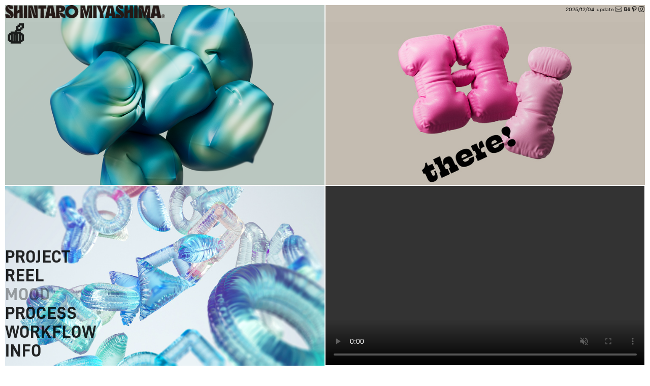

--- FILE ---
content_type: text/html; charset=UTF-8
request_url: https://shintaromiyashima.com/MOOD
body_size: 44948
content:
<!DOCTYPE html>
<!-- 

        Running on cargo.site

-->
<html lang="en" data-predefined-style="true" data-css-presets="true" data-css-preset data-typography-preset>
	<head>
<script>
				var __cargo_context__ = 'live';
				var __cargo_js_ver__ = 'c=3521555348';
				var __cargo_maint__ = false;
				
				
			</script>
					<meta http-equiv="X-UA-Compatible" content="IE=edge,chrome=1">
		<meta http-equiv="Content-Type" content="text/html; charset=utf-8">
		<meta name="viewport" content="initial-scale=1.0, maximum-scale=1.0, user-scalable=no">
		
			<meta name="robots" content="index,follow">
		<title>MOOD — Shintaro Miyashima: 3Dイラストレーター・3Dデザイナー| 宮島信太郎</title>
		<meta name="description" content="">
				<meta name="twitter:card" content="summary_large_image">
		<meta name="twitter:title" content="MOOD — Shintaro Miyashima: 3Dイラストレーター・3Dデザイナー| 宮島信太郎">
		<meta name="twitter:description" content="">
		<meta name="twitter:image" content="https://freight.cargo.site/w/1080/i/903db790e9dc9bd32219bdbb1c384d8c03bab72828efebae4c42656bc590b7dc/CH13_walking_0001_RS_RAW_beauty_1.gif">
		<meta property="og:locale" content="en_US">
		<meta property="og:title" content="MOOD — Shintaro Miyashima: 3Dイラストレーター・3Dデザイナー| 宮島信太郎">
		<meta property="og:description" content="">
		<meta property="og:url" content="https://shintaromiyashima.com/MOOD">
		<meta property="og:image" content="https://freight.cargo.site/w/1080/i/903db790e9dc9bd32219bdbb1c384d8c03bab72828efebae4c42656bc590b7dc/CH13_walking_0001_RS_RAW_beauty_1.gif">
		<meta property="og:type" content="website">

		<link rel="preconnect" href="https://static.cargo.site" crossorigin>
		<link rel="preconnect" href="https://freight.cargo.site" crossorigin>
				<link rel="preconnect" href="https://type.cargo.site" crossorigin>

		<!--<link rel="preload" href="https://static.cargo.site/assets/social/IconFont-Regular-0.9.3.woff2" as="font" type="font/woff" crossorigin>-->

		<meta name="google" value="notranslate">

		<link href="https://freight.cargo.site/t/original/i/3af71e7069addb40e051fd72a264b7d549d288a362526a96a376551dbe940f26/favicon.ico" rel="shortcut icon">
		<link href="https://shintaromiyashima.com/rss" rel="alternate" type="application/rss+xml" title="Shintaro Miyashima: 3Dイラストレーター・3Dデザイナー| 宮島信太郎 feed">

		<link href="https://shintaromiyashima.com/stylesheet?c=3521555348&1701860282" id="member_stylesheet" rel="stylesheet" type="text/css" />
<style id="">@font-face{font-family:Icons;src:url(https://static.cargo.site/assets/social/IconFont-Regular-0.9.3.woff2);unicode-range:U+E000-E15C,U+F0000,U+FE0E}@font-face{font-family:Icons;src:url(https://static.cargo.site/assets/social/IconFont-Regular-0.9.3.woff2);font-weight:240;unicode-range:U+E000-E15C,U+F0000,U+FE0E}@font-face{font-family:Icons;src:url(https://static.cargo.site/assets/social/IconFont-Regular-0.9.3.woff2);unicode-range:U+E000-E15C,U+F0000,U+FE0E;font-weight:400}@font-face{font-family:Icons;src:url(https://static.cargo.site/assets/social/IconFont-Regular-0.9.3.woff2);unicode-range:U+E000-E15C,U+F0000,U+FE0E;font-weight:600}@font-face{font-family:Icons;src:url(https://static.cargo.site/assets/social/IconFont-Regular-0.9.3.woff2);unicode-range:U+E000-E15C,U+F0000,U+FE0E;font-weight:800}@font-face{font-family:Icons;src:url(https://static.cargo.site/assets/social/IconFont-Regular-0.9.3.woff2);unicode-range:U+E000-E15C,U+F0000,U+FE0E;font-style:italic}@font-face{font-family:Icons;src:url(https://static.cargo.site/assets/social/IconFont-Regular-0.9.3.woff2);unicode-range:U+E000-E15C,U+F0000,U+FE0E;font-weight:200;font-style:italic}@font-face{font-family:Icons;src:url(https://static.cargo.site/assets/social/IconFont-Regular-0.9.3.woff2);unicode-range:U+E000-E15C,U+F0000,U+FE0E;font-weight:400;font-style:italic}@font-face{font-family:Icons;src:url(https://static.cargo.site/assets/social/IconFont-Regular-0.9.3.woff2);unicode-range:U+E000-E15C,U+F0000,U+FE0E;font-weight:600;font-style:italic}@font-face{font-family:Icons;src:url(https://static.cargo.site/assets/social/IconFont-Regular-0.9.3.woff2);unicode-range:U+E000-E15C,U+F0000,U+FE0E;font-weight:800;font-style:italic}body.iconfont-loading,body.iconfont-loading *{color:transparent!important}body{-moz-osx-font-smoothing:grayscale;-webkit-font-smoothing:antialiased;-webkit-text-size-adjust:none}body.no-scroll{overflow:hidden}/*!
 * Content
 */.page{word-wrap:break-word}:focus{outline:0}.pointer-events-none{pointer-events:none}.pointer-events-auto{pointer-events:auto}.pointer-events-none .page_content .audio-player,.pointer-events-none .page_content .shop_product,.pointer-events-none .page_content a,.pointer-events-none .page_content audio,.pointer-events-none .page_content button,.pointer-events-none .page_content details,.pointer-events-none .page_content iframe,.pointer-events-none .page_content img,.pointer-events-none .page_content input,.pointer-events-none .page_content video{pointer-events:auto}.pointer-events-none .page_content *>a,.pointer-events-none .page_content>a{position:relative}s *{text-transform:inherit}#toolset{position:fixed;bottom:10px;right:10px;z-index:8}.mobile #toolset,.template_site_inframe #toolset{display:none}#toolset a{display:block;height:24px;width:24px;margin:0;padding:0;text-decoration:none;background:rgba(0,0,0,.2)}#toolset a:hover{background:rgba(0,0,0,.8)}[data-adminview] #toolset a,[data-adminview] #toolset_admin a{background:rgba(0,0,0,.04);pointer-events:none;cursor:default}#toolset_admin a:active{background:rgba(0,0,0,.7)}#toolset_admin a svg>*{transform:scale(1.1) translate(0,-.5px);transform-origin:50% 50%}#toolset_admin a svg{pointer-events:none;width:100%!important;height:auto!important}#following-container{overflow:auto;-webkit-overflow-scrolling:touch}#following-container iframe{height:100%;width:100%;position:absolute;top:0;left:0;right:0;bottom:0}:root{--following-width:-400px;--following-animation-duration:450ms}@keyframes following-open{0%{transform:translateX(0)}100%{transform:translateX(var(--following-width))}}@keyframes following-open-inverse{0%{transform:translateX(0)}100%{transform:translateX(calc(-1 * var(--following-width)))}}@keyframes following-close{0%{transform:translateX(var(--following-width))}100%{transform:translateX(0)}}@keyframes following-close-inverse{0%{transform:translateX(calc(-1 * var(--following-width)))}100%{transform:translateX(0)}}body.animate-left{animation:following-open var(--following-animation-duration);animation-fill-mode:both;animation-timing-function:cubic-bezier(.24,1,.29,1)}#following-container.animate-left{animation:following-close-inverse var(--following-animation-duration);animation-fill-mode:both;animation-timing-function:cubic-bezier(.24,1,.29,1)}#following-container.animate-left #following-frame{animation:following-close var(--following-animation-duration);animation-fill-mode:both;animation-timing-function:cubic-bezier(.24,1,.29,1)}body.animate-right{animation:following-close var(--following-animation-duration);animation-fill-mode:both;animation-timing-function:cubic-bezier(.24,1,.29,1)}#following-container.animate-right{animation:following-open-inverse var(--following-animation-duration);animation-fill-mode:both;animation-timing-function:cubic-bezier(.24,1,.29,1)}#following-container.animate-right #following-frame{animation:following-open var(--following-animation-duration);animation-fill-mode:both;animation-timing-function:cubic-bezier(.24,1,.29,1)}.slick-slider{position:relative;display:block;-moz-box-sizing:border-box;box-sizing:border-box;-webkit-user-select:none;-moz-user-select:none;-ms-user-select:none;user-select:none;-webkit-touch-callout:none;-khtml-user-select:none;-ms-touch-action:pan-y;touch-action:pan-y;-webkit-tap-highlight-color:transparent}.slick-list{position:relative;display:block;overflow:hidden;margin:0;padding:0}.slick-list:focus{outline:0}.slick-list.dragging{cursor:pointer;cursor:hand}.slick-slider .slick-list,.slick-slider .slick-track{transform:translate3d(0,0,0);will-change:transform}.slick-track{position:relative;top:0;left:0;display:block}.slick-track:after,.slick-track:before{display:table;content:'';width:1px;height:1px;margin-top:-1px;margin-left:-1px}.slick-track:after{clear:both}.slick-loading .slick-track{visibility:hidden}.slick-slide{display:none;float:left;height:100%;min-height:1px}[dir=rtl] .slick-slide{float:right}.content .slick-slide img{display:inline-block}.content .slick-slide img:not(.image-zoom){cursor:pointer}.content .scrub .slick-list,.content .scrub .slick-slide img:not(.image-zoom){cursor:ew-resize}body.slideshow-scrub-dragging *{cursor:ew-resize!important}.content .slick-slide img:not([src]),.content .slick-slide img[src='']{width:100%;height:auto}.slick-slide.slick-loading img{display:none}.slick-slide.dragging img{pointer-events:none}.slick-initialized .slick-slide{display:block}.slick-loading .slick-slide{visibility:hidden}.slick-vertical .slick-slide{display:block;height:auto;border:1px solid transparent}.slick-arrow.slick-hidden{display:none}.slick-arrow{position:absolute;z-index:9;width:0;top:0;height:100%;cursor:pointer;will-change:opacity;-webkit-transition:opacity 333ms cubic-bezier(.4,0,.22,1);transition:opacity 333ms cubic-bezier(.4,0,.22,1)}.slick-arrow.hidden{opacity:0}.slick-arrow svg{position:absolute;width:36px;height:36px;top:0;left:0;right:0;bottom:0;margin:auto;transform:translate(.25px,.25px)}.slick-arrow svg.right-arrow{transform:translate(.25px,.25px) scaleX(-1)}.slick-arrow svg:active{opacity:.75}.slick-arrow svg .arrow-shape{fill:none!important;stroke:#fff;stroke-linecap:square}.slick-arrow svg .arrow-outline{fill:none!important;stroke-width:2.5px;stroke:rgba(0,0,0,.6);stroke-linecap:square}.slick-arrow.slick-next{right:0;text-align:right}.slick-next svg,.wallpaper-navigation .slick-next svg{margin-right:10px}.mobile .slick-next svg{margin-right:10px}.slick-arrow.slick-prev{text-align:left}.slick-prev svg,.wallpaper-navigation .slick-prev svg{margin-left:10px}.mobile .slick-prev svg{margin-left:10px}.loading_animation{display:none;vertical-align:middle;z-index:15;line-height:0;pointer-events:none;border-radius:100%}.loading_animation.hidden{display:none}.loading_animation.pulsing{opacity:0;display:inline-block;animation-delay:.1s;-webkit-animation-delay:.1s;-moz-animation-delay:.1s;animation-duration:12s;animation-iteration-count:infinite;animation:fade-pulse-in .5s ease-in-out;-moz-animation:fade-pulse-in .5s ease-in-out;-webkit-animation:fade-pulse-in .5s ease-in-out;-webkit-animation-fill-mode:forwards;-moz-animation-fill-mode:forwards;animation-fill-mode:forwards}.loading_animation.pulsing.no-delay{animation-delay:0s;-webkit-animation-delay:0s;-moz-animation-delay:0s}.loading_animation div{border-radius:100%}.loading_animation div svg{max-width:100%;height:auto}.loading_animation div,.loading_animation div svg{width:20px;height:20px}.loading_animation.full-width svg{width:100%;height:auto}.loading_animation.full-width.big svg{width:100px;height:100px}.loading_animation div svg>*{fill:#ccc}.loading_animation div{-webkit-animation:spin-loading 12s ease-out;-webkit-animation-iteration-count:infinite;-moz-animation:spin-loading 12s ease-out;-moz-animation-iteration-count:infinite;animation:spin-loading 12s ease-out;animation-iteration-count:infinite}.loading_animation.hidden{display:none}[data-backdrop] .loading_animation{position:absolute;top:15px;left:15px;z-index:99}.loading_animation.position-absolute.middle{top:calc(50% - 10px);left:calc(50% - 10px)}.loading_animation.position-absolute.topleft{top:0;left:0}.loading_animation.position-absolute.middleright{top:calc(50% - 10px);right:1rem}.loading_animation.position-absolute.middleleft{top:calc(50% - 10px);left:1rem}.loading_animation.gray div svg>*{fill:#999}.loading_animation.gray-dark div svg>*{fill:#666}.loading_animation.gray-darker div svg>*{fill:#555}.loading_animation.gray-light div svg>*{fill:#ccc}.loading_animation.white div svg>*{fill:rgba(255,255,255,.85)}.loading_animation.blue div svg>*{fill:#698fff}.loading_animation.inline{display:inline-block;margin-bottom:.5ex}.loading_animation.inline.left{margin-right:.5ex}@-webkit-keyframes fade-pulse-in{0%{opacity:0}50%{opacity:.5}100%{opacity:1}}@-moz-keyframes fade-pulse-in{0%{opacity:0}50%{opacity:.5}100%{opacity:1}}@keyframes fade-pulse-in{0%{opacity:0}50%{opacity:.5}100%{opacity:1}}@-webkit-keyframes pulsate{0%{opacity:1}50%{opacity:0}100%{opacity:1}}@-moz-keyframes pulsate{0%{opacity:1}50%{opacity:0}100%{opacity:1}}@keyframes pulsate{0%{opacity:1}50%{opacity:0}100%{opacity:1}}@-webkit-keyframes spin-loading{0%{transform:rotate(0)}9%{transform:rotate(1050deg)}18%{transform:rotate(-1090deg)}20%{transform:rotate(-1080deg)}23%{transform:rotate(-1080deg)}28%{transform:rotate(-1095deg)}29%{transform:rotate(-1065deg)}34%{transform:rotate(-1080deg)}35%{transform:rotate(-1050deg)}40%{transform:rotate(-1065deg)}41%{transform:rotate(-1035deg)}44%{transform:rotate(-1035deg)}47%{transform:rotate(-2160deg)}50%{transform:rotate(-2160deg)}56%{transform:rotate(45deg)}60%{transform:rotate(45deg)}80%{transform:rotate(6120deg)}100%{transform:rotate(0)}}@keyframes spin-loading{0%{transform:rotate(0)}9%{transform:rotate(1050deg)}18%{transform:rotate(-1090deg)}20%{transform:rotate(-1080deg)}23%{transform:rotate(-1080deg)}28%{transform:rotate(-1095deg)}29%{transform:rotate(-1065deg)}34%{transform:rotate(-1080deg)}35%{transform:rotate(-1050deg)}40%{transform:rotate(-1065deg)}41%{transform:rotate(-1035deg)}44%{transform:rotate(-1035deg)}47%{transform:rotate(-2160deg)}50%{transform:rotate(-2160deg)}56%{transform:rotate(45deg)}60%{transform:rotate(45deg)}80%{transform:rotate(6120deg)}100%{transform:rotate(0)}}[grid-row]{align-items:flex-start;box-sizing:border-box;display:-webkit-box;display:-webkit-flex;display:-ms-flexbox;display:flex;-webkit-flex-wrap:wrap;-ms-flex-wrap:wrap;flex-wrap:wrap}[grid-col]{box-sizing:border-box}[grid-row] [grid-col].empty:after{content:"\0000A0";cursor:text}body.mobile[data-adminview=content-editproject] [grid-row] [grid-col].empty:after{display:none}[grid-col=auto]{-webkit-box-flex:1;-webkit-flex:1;-ms-flex:1;flex:1}[grid-col=x12]{width:100%}[grid-col=x11]{width:50%}[grid-col=x10]{width:33.33%}[grid-col=x9]{width:25%}[grid-col=x8]{width:20%}[grid-col=x7]{width:16.666666667%}[grid-col=x6]{width:14.285714286%}[grid-col=x5]{width:12.5%}[grid-col=x4]{width:11.111111111%}[grid-col=x3]{width:10%}[grid-col=x2]{width:9.090909091%}[grid-col=x1]{width:8.333333333%}[grid-col="1"]{width:8.33333%}[grid-col="2"]{width:16.66667%}[grid-col="3"]{width:25%}[grid-col="4"]{width:33.33333%}[grid-col="5"]{width:41.66667%}[grid-col="6"]{width:50%}[grid-col="7"]{width:58.33333%}[grid-col="8"]{width:66.66667%}[grid-col="9"]{width:75%}[grid-col="10"]{width:83.33333%}[grid-col="11"]{width:91.66667%}[grid-col="12"]{width:100%}body.mobile [grid-responsive] [grid-col]{width:100%;-webkit-box-flex:none;-webkit-flex:none;-ms-flex:none;flex:none}[data-ce-host=true][contenteditable=true] [grid-pad]{pointer-events:none}[data-ce-host=true][contenteditable=true] [grid-pad]>*{pointer-events:auto}[grid-pad="0"]{padding:0}[grid-pad="0.25"]{padding:.125rem}[grid-pad="0.5"]{padding:.25rem}[grid-pad="0.75"]{padding:.375rem}[grid-pad="1"]{padding:.5rem}[grid-pad="1.25"]{padding:.625rem}[grid-pad="1.5"]{padding:.75rem}[grid-pad="1.75"]{padding:.875rem}[grid-pad="2"]{padding:1rem}[grid-pad="2.5"]{padding:1.25rem}[grid-pad="3"]{padding:1.5rem}[grid-pad="3.5"]{padding:1.75rem}[grid-pad="4"]{padding:2rem}[grid-pad="5"]{padding:2.5rem}[grid-pad="6"]{padding:3rem}[grid-pad="7"]{padding:3.5rem}[grid-pad="8"]{padding:4rem}[grid-pad="9"]{padding:4.5rem}[grid-pad="10"]{padding:5rem}[grid-gutter="0"]{margin:0}[grid-gutter="0.5"]{margin:-.25rem}[grid-gutter="1"]{margin:-.5rem}[grid-gutter="1.5"]{margin:-.75rem}[grid-gutter="2"]{margin:-1rem}[grid-gutter="2.5"]{margin:-1.25rem}[grid-gutter="3"]{margin:-1.5rem}[grid-gutter="3.5"]{margin:-1.75rem}[grid-gutter="4"]{margin:-2rem}[grid-gutter="5"]{margin:-2.5rem}[grid-gutter="6"]{margin:-3rem}[grid-gutter="7"]{margin:-3.5rem}[grid-gutter="8"]{margin:-4rem}[grid-gutter="10"]{margin:-5rem}[grid-gutter="12"]{margin:-6rem}[grid-gutter="14"]{margin:-7rem}[grid-gutter="16"]{margin:-8rem}[grid-gutter="18"]{margin:-9rem}[grid-gutter="20"]{margin:-10rem}small{max-width:100%;text-decoration:inherit}img:not([src]),img[src='']{outline:1px solid rgba(177,177,177,.4);outline-offset:-1px;content:url([data-uri])}img.image-zoom{cursor:-webkit-zoom-in;cursor:-moz-zoom-in;cursor:zoom-in}#imprimatur{color:#333;font-size:10px;font-family:-apple-system,BlinkMacSystemFont,"Segoe UI",Roboto,Oxygen,Ubuntu,Cantarell,"Open Sans","Helvetica Neue",sans-serif,"Sans Serif",Icons;/*!System*/position:fixed;opacity:.3;right:-28px;bottom:160px;transform:rotate(270deg);-ms-transform:rotate(270deg);-webkit-transform:rotate(270deg);z-index:8;text-transform:uppercase;color:#999;opacity:.5;padding-bottom:2px;text-decoration:none}.mobile #imprimatur{display:none}bodycopy cargo-link a{font-family:-apple-system,BlinkMacSystemFont,"Segoe UI",Roboto,Oxygen,Ubuntu,Cantarell,"Open Sans","Helvetica Neue",sans-serif,"Sans Serif",Icons;/*!System*/font-size:12px;font-style:normal;font-weight:400;transform:rotate(270deg);text-decoration:none;position:fixed!important;right:-27px;bottom:100px;text-decoration:none;letter-spacing:normal;background:0 0;border:0;border-bottom:0;outline:0}/*! PhotoSwipe Default UI CSS by Dmitry Semenov | photoswipe.com | MIT license */.pswp--has_mouse .pswp__button--arrow--left,.pswp--has_mouse .pswp__button--arrow--right,.pswp__ui{visibility:visible}.pswp--minimal--dark .pswp__top-bar,.pswp__button{background:0 0}.pswp,.pswp__bg,.pswp__container,.pswp__img--placeholder,.pswp__zoom-wrap,.quick-view-navigation{-webkit-backface-visibility:hidden}.pswp__button{cursor:pointer;opacity:1;-webkit-appearance:none;transition:opacity .2s;-webkit-box-shadow:none;box-shadow:none}.pswp__button-close>svg{top:10px;right:10px;margin-left:auto}.pswp--touch .quick-view-navigation{display:none}.pswp__ui{-webkit-font-smoothing:auto;opacity:1;z-index:1550}.quick-view-navigation{will-change:opacity;-webkit-transition:opacity 333ms cubic-bezier(.4,0,.22,1);transition:opacity 333ms cubic-bezier(.4,0,.22,1)}.quick-view-navigation .pswp__group .pswp__button{pointer-events:auto}.pswp__button>svg{position:absolute;width:36px;height:36px}.quick-view-navigation .pswp__group:active svg{opacity:.75}.pswp__button svg .shape-shape{fill:#fff}.pswp__button svg .shape-outline{fill:#000}.pswp__button-prev>svg{top:0;bottom:0;left:10px;margin:auto}.pswp__button-next>svg{top:0;bottom:0;right:10px;margin:auto}.quick-view-navigation .pswp__group .pswp__button-prev{position:absolute;left:0;top:0;width:0;height:100%}.quick-view-navigation .pswp__group .pswp__button-next{position:absolute;right:0;top:0;width:0;height:100%}.quick-view-navigation .close-button,.quick-view-navigation .left-arrow,.quick-view-navigation .right-arrow{transform:translate(.25px,.25px)}.quick-view-navigation .right-arrow{transform:translate(.25px,.25px) scaleX(-1)}.pswp__button svg .shape-outline{fill:transparent!important;stroke:#000;stroke-width:2.5px;stroke-linecap:square}.pswp__button svg .shape-shape{fill:transparent!important;stroke:#fff;stroke-width:1.5px;stroke-linecap:square}.pswp__bg,.pswp__scroll-wrap,.pswp__zoom-wrap{width:100%;position:absolute}.quick-view-navigation .pswp__group .pswp__button-close{margin:0}.pswp__container,.pswp__item,.pswp__zoom-wrap{right:0;bottom:0;top:0;position:absolute;left:0}.pswp__ui--hidden .pswp__button{opacity:.001}.pswp__ui--hidden .pswp__button,.pswp__ui--hidden .pswp__button *{pointer-events:none}.pswp .pswp__ui.pswp__ui--displaynone{display:none}.pswp__element--disabled{display:none!important}/*! PhotoSwipe main CSS by Dmitry Semenov | photoswipe.com | MIT license */.pswp{position:fixed;display:none;height:100%;width:100%;top:0;left:0;right:0;bottom:0;margin:auto;-ms-touch-action:none;touch-action:none;z-index:9999999;-webkit-text-size-adjust:100%;line-height:initial;letter-spacing:initial;outline:0}.pswp img{max-width:none}.pswp--zoom-disabled .pswp__img{cursor:default!important}.pswp--animate_opacity{opacity:.001;will-change:opacity;-webkit-transition:opacity 333ms cubic-bezier(.4,0,.22,1);transition:opacity 333ms cubic-bezier(.4,0,.22,1)}.pswp--open{display:block}.pswp--zoom-allowed .pswp__img{cursor:-webkit-zoom-in;cursor:-moz-zoom-in;cursor:zoom-in}.pswp--zoomed-in .pswp__img{cursor:-webkit-grab;cursor:-moz-grab;cursor:grab}.pswp--dragging .pswp__img{cursor:-webkit-grabbing;cursor:-moz-grabbing;cursor:grabbing}.pswp__bg{left:0;top:0;height:100%;opacity:0;transform:translateZ(0);will-change:opacity}.pswp__scroll-wrap{left:0;top:0;height:100%}.pswp__container,.pswp__zoom-wrap{-ms-touch-action:none;touch-action:none}.pswp__container,.pswp__img{-webkit-user-select:none;-moz-user-select:none;-ms-user-select:none;user-select:none;-webkit-tap-highlight-color:transparent;-webkit-touch-callout:none}.pswp__zoom-wrap{-webkit-transform-origin:left top;-ms-transform-origin:left top;transform-origin:left top;-webkit-transition:-webkit-transform 222ms cubic-bezier(.4,0,.22,1);transition:transform 222ms cubic-bezier(.4,0,.22,1)}.pswp__bg{-webkit-transition:opacity 222ms cubic-bezier(.4,0,.22,1);transition:opacity 222ms cubic-bezier(.4,0,.22,1)}.pswp--animated-in .pswp__bg,.pswp--animated-in .pswp__zoom-wrap{-webkit-transition:none;transition:none}.pswp--hide-overflow .pswp__scroll-wrap,.pswp--hide-overflow.pswp{overflow:hidden}.pswp__img{position:absolute;width:auto;height:auto;top:0;left:0}.pswp__img--placeholder--blank{background:#222}.pswp--ie .pswp__img{width:100%!important;height:auto!important;left:0;top:0}.pswp__ui--idle{opacity:0}.pswp__error-msg{position:absolute;left:0;top:50%;width:100%;text-align:center;font-size:14px;line-height:16px;margin-top:-8px;color:#ccc}.pswp__error-msg a{color:#ccc;text-decoration:underline}.pswp__error-msg{font-family:-apple-system,BlinkMacSystemFont,"Segoe UI",Roboto,Oxygen,Ubuntu,Cantarell,"Open Sans","Helvetica Neue",sans-serif}.quick-view.mouse-down .iframe-item{pointer-events:none!important}.quick-view-caption-positioner{pointer-events:none;width:100%;height:100%}.quick-view-caption-wrapper{margin:auto;position:absolute;bottom:0;left:0;right:0}.quick-view-horizontal-align-left .quick-view-caption-wrapper{margin-left:0}.quick-view-horizontal-align-right .quick-view-caption-wrapper{margin-right:0}[data-quick-view-caption]{transition:.1s opacity ease-in-out;position:absolute;bottom:0;left:0;right:0}.quick-view-horizontal-align-left [data-quick-view-caption]{text-align:left}.quick-view-horizontal-align-right [data-quick-view-caption]{text-align:right}.quick-view-caption{transition:.1s opacity ease-in-out}.quick-view-caption>*{display:inline-block}.quick-view-caption *{pointer-events:auto}.quick-view-caption.hidden{opacity:0}.shop_product .dropdown_wrapper{flex:0 0 100%;position:relative}.shop_product select{appearance:none;-moz-appearance:none;-webkit-appearance:none;outline:0;-webkit-font-smoothing:antialiased;-moz-osx-font-smoothing:grayscale;cursor:pointer;border-radius:0;white-space:nowrap;overflow:hidden!important;text-overflow:ellipsis}.shop_product select.dropdown::-ms-expand{display:none}.shop_product a{cursor:pointer;border-bottom:none;text-decoration:none}.shop_product a.out-of-stock{pointer-events:none}body.audio-player-dragging *{cursor:ew-resize!important}.audio-player{display:inline-flex;flex:1 0 calc(100% - 2px);width:calc(100% - 2px)}.audio-player .button{height:100%;flex:0 0 3.3rem;display:flex}.audio-player .separator{left:3.3rem;height:100%}.audio-player .buffer{width:0%;height:100%;transition:left .3s linear,width .3s linear}.audio-player.seeking .buffer{transition:left 0s,width 0s}.audio-player.seeking{user-select:none;-webkit-user-select:none;cursor:ew-resize}.audio-player.seeking *{user-select:none;-webkit-user-select:none;cursor:ew-resize}.audio-player .bar{overflow:hidden;display:flex;justify-content:space-between;align-content:center;flex-grow:1}.audio-player .progress{width:0%;height:100%;transition:width .3s linear}.audio-player.seeking .progress{transition:width 0s}.audio-player .pause,.audio-player .play{cursor:pointer;height:100%}.audio-player .note-icon{margin:auto 0;order:2;flex:0 1 auto}.audio-player .title{white-space:nowrap;overflow:hidden;text-overflow:ellipsis;pointer-events:none;user-select:none;padding:.5rem 0 .5rem 1rem;margin:auto auto auto 0;flex:0 3 auto;min-width:0;width:100%}.audio-player .total-time{flex:0 1 auto;margin:auto 0}.audio-player .current-time,.audio-player .play-text{flex:0 1 auto;margin:auto 0}.audio-player .stream-anim{user-select:none;margin:auto auto auto 0}.audio-player .stream-anim span{display:inline-block}.audio-player .buffer,.audio-player .current-time,.audio-player .note-svg,.audio-player .play-text,.audio-player .separator,.audio-player .total-time{user-select:none;pointer-events:none}.audio-player .buffer,.audio-player .play-text,.audio-player .progress{position:absolute}.audio-player,.audio-player .bar,.audio-player .button,.audio-player .current-time,.audio-player .note-icon,.audio-player .pause,.audio-player .play,.audio-player .total-time{position:relative}body.mobile .audio-player,body.mobile .audio-player *{-webkit-touch-callout:none}#standalone-admin-frame{border:0;width:400px;position:absolute;right:0;top:0;height:100vh;z-index:99}body[standalone-admin=true] #standalone-admin-frame{transform:translate(0,0)}body[standalone-admin=true] .main_container{width:calc(100% - 400px)}body[standalone-admin=false] #standalone-admin-frame{transform:translate(100%,0)}body[standalone-admin=false] .main_container{width:100%}.toggle_standaloneAdmin{position:fixed;top:0;right:400px;height:40px;width:40px;z-index:999;cursor:pointer;background-color:rgba(0,0,0,.4)}.toggle_standaloneAdmin:active{opacity:.7}body[standalone-admin=false] .toggle_standaloneAdmin{right:0}.toggle_standaloneAdmin *{color:#fff;fill:#fff}.toggle_standaloneAdmin svg{padding:6px;width:100%;height:100%;opacity:.85}body[standalone-admin=false] .toggle_standaloneAdmin #close,body[standalone-admin=true] .toggle_standaloneAdmin #backdropsettings{display:none}.toggle_standaloneAdmin>div{width:100%;height:100%}#admin_toggle_button{position:fixed;top:50%;transform:translate(0,-50%);right:400px;height:36px;width:12px;z-index:999;cursor:pointer;background-color:rgba(0,0,0,.09);padding-left:2px;margin-right:5px}#admin_toggle_button .bar{content:'';background:rgba(0,0,0,.09);position:fixed;width:5px;bottom:0;top:0;z-index:10}#admin_toggle_button:active{background:rgba(0,0,0,.065)}#admin_toggle_button *{color:#fff;fill:#fff}#admin_toggle_button svg{padding:0;width:16px;height:36px;margin-left:1px;opacity:1}#admin_toggle_button svg *{fill:#fff;opacity:1}#admin_toggle_button[data-state=closed] .toggle_admin_close{display:none}#admin_toggle_button[data-state=closed],#admin_toggle_button[data-state=closed] .toggle_admin_open{width:20px;cursor:pointer;margin:0}#admin_toggle_button[data-state=closed] svg{margin-left:2px}#admin_toggle_button[data-state=open] .toggle_admin_open{display:none}select,select *{text-rendering:auto!important}b b{font-weight:inherit}*{-webkit-box-sizing:border-box;-moz-box-sizing:border-box;box-sizing:border-box}customhtml>*{position:relative;z-index:10}body,html{min-height:100vh;margin:0;padding:0}html{touch-action:manipulation;position:relative;background-color:#fff}.main_container{min-height:100vh;width:100%;overflow:hidden}.container{display:-webkit-box;display:-webkit-flex;display:-moz-box;display:-ms-flexbox;display:flex;-webkit-flex-wrap:wrap;-moz-flex-wrap:wrap;-ms-flex-wrap:wrap;flex-wrap:wrap;max-width:100%;width:100%;overflow:visible}.container{align-items:flex-start;-webkit-align-items:flex-start}.page{z-index:2}.page ul li>text-limit{display:block}.content,.content_container,.pinned{-webkit-flex:1 0 auto;-moz-flex:1 0 auto;-ms-flex:1 0 auto;flex:1 0 auto;max-width:100%}.content_container{width:100%}.content_container.full_height{min-height:100vh}.page_background{position:absolute;top:0;left:0;width:100%;height:100%}.page_container{position:relative;overflow:visible;width:100%}.backdrop{position:absolute;top:0;z-index:1;width:100%;height:100%;max-height:100vh}.backdrop>div{position:absolute;top:0;left:0;width:100%;height:100%;-webkit-backface-visibility:hidden;backface-visibility:hidden;transform:translate3d(0,0,0);contain:strict}[data-backdrop].backdrop>div[data-overflowing]{max-height:100vh;position:absolute;top:0;left:0}body.mobile [split-responsive]{display:flex;flex-direction:column}body.mobile [split-responsive] .container{width:100%;order:2}body.mobile [split-responsive] .backdrop{position:relative;height:50vh;width:100%;order:1}body.mobile [split-responsive] [data-auxiliary].backdrop{position:absolute;height:50vh;width:100%;order:1}.page{position:relative;z-index:2}img[data-align=left]{float:left}img[data-align=right]{float:right}[data-rotation]{transform-origin:center center}.content .page_content:not([contenteditable=true]) [data-draggable]{pointer-events:auto!important;backface-visibility:hidden}.preserve-3d{-moz-transform-style:preserve-3d;transform-style:preserve-3d}.content .page_content:not([contenteditable=true]) [data-draggable] iframe{pointer-events:none!important}.dragging-active iframe{pointer-events:none!important}.content .page_content:not([contenteditable=true]) [data-draggable]:active{opacity:1}.content .scroll-transition-fade{transition:transform 1s ease-in-out,opacity .8s ease-in-out}.content .scroll-transition-fade.below-viewport{opacity:0;transform:translateY(40px)}.mobile.full_width .page_container:not([split-layout]) .container_width{width:100%}[data-view=pinned_bottom] .bottom_pin_invisibility{visibility:hidden}.pinned{position:relative;width:100%}.pinned .page_container.accommodate:not(.fixed):not(.overlay){z-index:2}.pinned .page_container.overlay{position:absolute;z-index:4}.pinned .page_container.overlay.fixed{position:fixed}.pinned .page_container.overlay.fixed .page{max-height:100vh;-webkit-overflow-scrolling:touch}.pinned .page_container.overlay.fixed .page.allow-scroll{overflow-y:auto;overflow-x:hidden}.pinned .page_container.overlay.fixed .page.allow-scroll{align-items:flex-start;-webkit-align-items:flex-start}.pinned .page_container .page.allow-scroll::-webkit-scrollbar{width:0;background:0 0;display:none}.pinned.pinned_top .page_container.overlay{left:0;top:0}.pinned.pinned_bottom .page_container.overlay{left:0;bottom:0}div[data-container=set]:empty{margin-top:1px}.thumbnails{position:relative;z-index:1}[thumbnails=grid]{align-items:baseline}[thumbnails=justify] .thumbnail{box-sizing:content-box}[thumbnails][data-padding-zero] .thumbnail{margin-bottom:-1px}[thumbnails=montessori] .thumbnail{pointer-events:auto;position:absolute}[thumbnails] .thumbnail>a{display:block;text-decoration:none}[thumbnails=montessori]{height:0}[thumbnails][data-resizing],[thumbnails][data-resizing] *{cursor:nwse-resize}[thumbnails] .thumbnail .resize-handle{cursor:nwse-resize;width:26px;height:26px;padding:5px;position:absolute;opacity:.75;right:-1px;bottom:-1px;z-index:100}[thumbnails][data-resizing] .resize-handle{display:none}[thumbnails] .thumbnail .resize-handle svg{position:absolute;top:0;left:0}[thumbnails] .thumbnail .resize-handle:hover{opacity:1}[data-can-move].thumbnail .resize-handle svg .resize_path_outline{fill:#fff}[data-can-move].thumbnail .resize-handle svg .resize_path{fill:#000}[thumbnails=montessori] .thumbnail_sizer{height:0;width:100%;position:relative;padding-bottom:100%;pointer-events:none}[thumbnails] .thumbnail img{display:block;min-height:3px;margin-bottom:0}[thumbnails] .thumbnail img:not([src]),img[src=""]{margin:0!important;width:100%;min-height:3px;height:100%!important;position:absolute}[aspect-ratio="1x1"].thumb_image{height:0;padding-bottom:100%;overflow:hidden}[aspect-ratio="4x3"].thumb_image{height:0;padding-bottom:75%;overflow:hidden}[aspect-ratio="16x9"].thumb_image{height:0;padding-bottom:56.25%;overflow:hidden}[thumbnails] .thumb_image{width:100%;position:relative}[thumbnails][thumbnail-vertical-align=top]{align-items:flex-start}[thumbnails][thumbnail-vertical-align=middle]{align-items:center}[thumbnails][thumbnail-vertical-align=bottom]{align-items:baseline}[thumbnails][thumbnail-horizontal-align=left]{justify-content:flex-start}[thumbnails][thumbnail-horizontal-align=middle]{justify-content:center}[thumbnails][thumbnail-horizontal-align=right]{justify-content:flex-end}.thumb_image.default_image>svg{position:absolute;top:0;left:0;bottom:0;right:0;width:100%;height:100%}.thumb_image.default_image{outline:1px solid #ccc;outline-offset:-1px;position:relative}.mobile.full_width [data-view=Thumbnail] .thumbnails_width{width:100%}.content [data-draggable] a:active,.content [data-draggable] img:active{opacity:initial}.content .draggable-dragging{opacity:initial}[data-draggable].draggable_visible{visibility:visible}[data-draggable].draggable_hidden{visibility:hidden}.gallery_card [data-draggable],.marquee [data-draggable]{visibility:inherit}[data-draggable]{visibility:visible;background-color:rgba(0,0,0,.003)}#site_menu_panel_container .image-gallery:not(.initialized){height:0;padding-bottom:100%;min-height:initial}.image-gallery:not(.initialized){min-height:100vh;visibility:hidden;width:100%}.image-gallery .gallery_card img{display:block;width:100%;height:auto}.image-gallery .gallery_card{transform-origin:center}.image-gallery .gallery_card.dragging{opacity:.1;transform:initial!important}.image-gallery:not([image-gallery=slideshow]) .gallery_card iframe:only-child,.image-gallery:not([image-gallery=slideshow]) .gallery_card video:only-child{width:100%;height:100%;top:0;left:0;position:absolute}.image-gallery[image-gallery=slideshow] .gallery_card video[muted][autoplay]:not([controls]),.image-gallery[image-gallery=slideshow] .gallery_card video[muted][data-autoplay]:not([controls]){pointer-events:none}.image-gallery [image-gallery-pad="0"] video:only-child{object-fit:cover;height:calc(100% + 1px)}div.image-gallery>a,div.image-gallery>iframe,div.image-gallery>img,div.image-gallery>video{display:none}[image-gallery-row]{align-items:flex-start;box-sizing:border-box;display:-webkit-box;display:-webkit-flex;display:-ms-flexbox;display:flex;-webkit-flex-wrap:wrap;-ms-flex-wrap:wrap;flex-wrap:wrap}.image-gallery .gallery_card_image{width:100%;position:relative}[data-predefined-style=true] .image-gallery a.gallery_card{display:block;border:none}[image-gallery-col]{box-sizing:border-box}[image-gallery-col=x12]{width:100%}[image-gallery-col=x11]{width:50%}[image-gallery-col=x10]{width:33.33%}[image-gallery-col=x9]{width:25%}[image-gallery-col=x8]{width:20%}[image-gallery-col=x7]{width:16.666666667%}[image-gallery-col=x6]{width:14.285714286%}[image-gallery-col=x5]{width:12.5%}[image-gallery-col=x4]{width:11.111111111%}[image-gallery-col=x3]{width:10%}[image-gallery-col=x2]{width:9.090909091%}[image-gallery-col=x1]{width:8.333333333%}.content .page_content [image-gallery-pad].image-gallery{pointer-events:none}.content .page_content [image-gallery-pad].image-gallery .gallery_card_image>*,.content .page_content [image-gallery-pad].image-gallery .gallery_image_caption{pointer-events:auto}.content .page_content [image-gallery-pad="0"]{padding:0}.content .page_content [image-gallery-pad="0.25"]{padding:.125rem}.content .page_content [image-gallery-pad="0.5"]{padding:.25rem}.content .page_content [image-gallery-pad="0.75"]{padding:.375rem}.content .page_content [image-gallery-pad="1"]{padding:.5rem}.content .page_content [image-gallery-pad="1.25"]{padding:.625rem}.content .page_content [image-gallery-pad="1.5"]{padding:.75rem}.content .page_content [image-gallery-pad="1.75"]{padding:.875rem}.content .page_content [image-gallery-pad="2"]{padding:1rem}.content .page_content [image-gallery-pad="2.5"]{padding:1.25rem}.content .page_content [image-gallery-pad="3"]{padding:1.5rem}.content .page_content [image-gallery-pad="3.5"]{padding:1.75rem}.content .page_content [image-gallery-pad="4"]{padding:2rem}.content .page_content [image-gallery-pad="5"]{padding:2.5rem}.content .page_content [image-gallery-pad="6"]{padding:3rem}.content .page_content [image-gallery-pad="7"]{padding:3.5rem}.content .page_content [image-gallery-pad="8"]{padding:4rem}.content .page_content [image-gallery-pad="9"]{padding:4.5rem}.content .page_content [image-gallery-pad="10"]{padding:5rem}.content .page_content [image-gallery-gutter="0"]{margin:0}.content .page_content [image-gallery-gutter="0.5"]{margin:-.25rem}.content .page_content [image-gallery-gutter="1"]{margin:-.5rem}.content .page_content [image-gallery-gutter="1.5"]{margin:-.75rem}.content .page_content [image-gallery-gutter="2"]{margin:-1rem}.content .page_content [image-gallery-gutter="2.5"]{margin:-1.25rem}.content .page_content [image-gallery-gutter="3"]{margin:-1.5rem}.content .page_content [image-gallery-gutter="3.5"]{margin:-1.75rem}.content .page_content [image-gallery-gutter="4"]{margin:-2rem}.content .page_content [image-gallery-gutter="5"]{margin:-2.5rem}.content .page_content [image-gallery-gutter="6"]{margin:-3rem}.content .page_content [image-gallery-gutter="7"]{margin:-3.5rem}.content .page_content [image-gallery-gutter="8"]{margin:-4rem}.content .page_content [image-gallery-gutter="10"]{margin:-5rem}.content .page_content [image-gallery-gutter="12"]{margin:-6rem}.content .page_content [image-gallery-gutter="14"]{margin:-7rem}.content .page_content [image-gallery-gutter="16"]{margin:-8rem}.content .page_content [image-gallery-gutter="18"]{margin:-9rem}.content .page_content [image-gallery-gutter="20"]{margin:-10rem}[image-gallery=slideshow]:not(.initialized)>*{min-height:1px;opacity:0;min-width:100%}[image-gallery=slideshow][data-constrained-by=height] [image-gallery-vertical-align].slick-track{align-items:flex-start}[image-gallery=slideshow] img.image-zoom:active{opacity:initial}[image-gallery=slideshow].slick-initialized .gallery_card{pointer-events:none}[image-gallery=slideshow].slick-initialized .gallery_card.slick-current{pointer-events:auto}[image-gallery=slideshow] .gallery_card:not(.has_caption){line-height:0}.content .page_content [image-gallery=slideshow].image-gallery>*{pointer-events:auto}.content [image-gallery=slideshow].image-gallery.slick-initialized .gallery_card{overflow:hidden;margin:0;display:flex;flex-flow:row wrap;flex-shrink:0}.content [image-gallery=slideshow].image-gallery.slick-initialized .gallery_card.slick-current{overflow:visible}[image-gallery=slideshow] .gallery_image_caption{opacity:1;transition:opacity .3s;-webkit-transition:opacity .3s;width:100%;margin-left:auto;margin-right:auto;clear:both}[image-gallery-horizontal-align=left] .gallery_image_caption{text-align:left}[image-gallery-horizontal-align=middle] .gallery_image_caption{text-align:center}[image-gallery-horizontal-align=right] .gallery_image_caption{text-align:right}[image-gallery=slideshow][data-slideshow-in-transition] .gallery_image_caption{opacity:0;transition:opacity .3s;-webkit-transition:opacity .3s}[image-gallery=slideshow] .gallery_card_image{width:initial;margin:0;display:inline-block}[image-gallery=slideshow] .gallery_card img{margin:0;display:block}[image-gallery=slideshow][data-exploded]{align-items:flex-start;box-sizing:border-box;display:-webkit-box;display:-webkit-flex;display:-ms-flexbox;display:flex;-webkit-flex-wrap:wrap;-ms-flex-wrap:wrap;flex-wrap:wrap;justify-content:flex-start;align-content:flex-start}[image-gallery=slideshow][data-exploded] .gallery_card{padding:1rem;width:16.666%}[image-gallery=slideshow][data-exploded] .gallery_card_image{height:0;display:block;width:100%}[image-gallery=grid]{align-items:baseline}[image-gallery=grid] .gallery_card.has_caption .gallery_card_image{display:block}[image-gallery=grid] [image-gallery-pad="0"].gallery_card{margin-bottom:-1px}[image-gallery=grid] .gallery_card img{margin:0}[image-gallery=columns] .gallery_card img{margin:0}[image-gallery=justify]{align-items:flex-start}[image-gallery=justify] .gallery_card img{margin:0}[image-gallery=montessori][image-gallery-row]{display:block}[image-gallery=montessori] a.gallery_card,[image-gallery=montessori] div.gallery_card{position:absolute;pointer-events:auto}[image-gallery=montessori][data-can-move] .gallery_card,[image-gallery=montessori][data-can-move] .gallery_card .gallery_card_image,[image-gallery=montessori][data-can-move] .gallery_card .gallery_card_image>*{cursor:move}[image-gallery=montessori]{position:relative;height:0}[image-gallery=freeform] .gallery_card{position:relative}[image-gallery=freeform] [image-gallery-pad="0"].gallery_card{margin-bottom:-1px}[image-gallery-vertical-align]{display:flex;flex-flow:row wrap}[image-gallery-vertical-align].slick-track{display:flex;flex-flow:row nowrap}.image-gallery .slick-list{margin-bottom:-.3px}[image-gallery-vertical-align=top]{align-content:flex-start;align-items:flex-start}[image-gallery-vertical-align=middle]{align-items:center;align-content:center}[image-gallery-vertical-align=bottom]{align-content:flex-end;align-items:flex-end}[image-gallery-horizontal-align=left]{justify-content:flex-start}[image-gallery-horizontal-align=middle]{justify-content:center}[image-gallery-horizontal-align=right]{justify-content:flex-end}.image-gallery[data-resizing],.image-gallery[data-resizing] *{cursor:nwse-resize!important}.image-gallery .gallery_card .resize-handle,.image-gallery .gallery_card .resize-handle *{cursor:nwse-resize!important}.image-gallery .gallery_card .resize-handle{width:26px;height:26px;padding:5px;position:absolute;opacity:.75;right:-1px;bottom:-1px;z-index:10}.image-gallery[data-resizing] .resize-handle{display:none}.image-gallery .gallery_card .resize-handle svg{cursor:nwse-resize!important;position:absolute;top:0;left:0}.image-gallery .gallery_card .resize-handle:hover{opacity:1}[data-can-move].gallery_card .resize-handle svg .resize_path_outline{fill:#fff}[data-can-move].gallery_card .resize-handle svg .resize_path{fill:#000}[image-gallery=montessori] .thumbnail_sizer{height:0;width:100%;position:relative;padding-bottom:100%;pointer-events:none}#site_menu_button{display:block;text-decoration:none;pointer-events:auto;z-index:9;vertical-align:top;cursor:pointer;box-sizing:content-box;font-family:Icons}#site_menu_button.custom_icon{padding:0;line-height:0}#site_menu_button.custom_icon img{width:100%;height:auto}#site_menu_wrapper.disabled #site_menu_button{display:none}#site_menu_wrapper.mobile_only #site_menu_button{display:none}body.mobile #site_menu_wrapper.mobile_only:not(.disabled) #site_menu_button:not(.active){display:block}#site_menu_panel_container[data-type=cargo_menu] #site_menu_panel{display:block;position:fixed;top:0;right:0;bottom:0;left:0;z-index:10;cursor:default}.site_menu{pointer-events:auto;position:absolute;z-index:11;top:0;bottom:0;line-height:0;max-width:400px;min-width:300px;font-size:20px;text-align:left;background:rgba(20,20,20,.95);padding:20px 30px 90px 30px;overflow-y:auto;overflow-x:hidden;display:-webkit-box;display:-webkit-flex;display:-ms-flexbox;display:flex;-webkit-box-orient:vertical;-webkit-box-direction:normal;-webkit-flex-direction:column;-ms-flex-direction:column;flex-direction:column;-webkit-box-pack:start;-webkit-justify-content:flex-start;-ms-flex-pack:start;justify-content:flex-start}body.mobile #site_menu_wrapper .site_menu{-webkit-overflow-scrolling:touch;min-width:auto;max-width:100%;width:100%;padding:20px}#site_menu_wrapper[data-sitemenu-position=bottom-left] #site_menu,#site_menu_wrapper[data-sitemenu-position=top-left] #site_menu{left:0}#site_menu_wrapper[data-sitemenu-position=bottom-right] #site_menu,#site_menu_wrapper[data-sitemenu-position=top-right] #site_menu{right:0}#site_menu_wrapper[data-type=page] .site_menu{right:0;left:0;width:100%;padding:0;margin:0;background:0 0}.site_menu_wrapper.open .site_menu{display:block}.site_menu div{display:block}.site_menu a{text-decoration:none;display:inline-block;color:rgba(255,255,255,.75);max-width:100%;overflow:hidden;white-space:nowrap;text-overflow:ellipsis;line-height:1.4}.site_menu div a.active{color:rgba(255,255,255,.4)}.site_menu div.set-link>a{font-weight:700}.site_menu div.hidden{display:none}.site_menu .close{display:block;position:absolute;top:0;right:10px;font-size:60px;line-height:50px;font-weight:200;color:rgba(255,255,255,.4);cursor:pointer;user-select:none}#site_menu_panel_container .page_container{position:relative;overflow:hidden;background:0 0;z-index:2}#site_menu_panel_container .site_menu_page_wrapper{position:fixed;top:0;left:0;overflow-y:auto;-webkit-overflow-scrolling:touch;height:100%;width:100%;z-index:100}#site_menu_panel_container .site_menu_page_wrapper .backdrop{pointer-events:none}#site_menu_panel_container #site_menu_page_overlay{position:fixed;top:0;right:0;bottom:0;left:0;cursor:default;z-index:1}#shop_button{display:block;text-decoration:none;pointer-events:auto;z-index:9;vertical-align:top;cursor:pointer;box-sizing:content-box;font-family:Icons}#shop_button.custom_icon{padding:0;line-height:0}#shop_button.custom_icon img{width:100%;height:auto}#shop_button.disabled{display:none}.loading[data-loading]{display:none;position:fixed;bottom:8px;left:8px;z-index:100}.new_site_button_wrapper{font-size:1.8rem;font-weight:400;color:rgba(0,0,0,.85);font-family:-apple-system,BlinkMacSystemFont,'Segoe UI',Roboto,Oxygen,Ubuntu,Cantarell,'Open Sans','Helvetica Neue',sans-serif,'Sans Serif',Icons;font-style:normal;line-height:1.4;color:#fff;position:fixed;bottom:0;right:0;z-index:999}body.template_site #toolset{display:none!important}body.mobile .new_site_button{display:none}.new_site_button{display:flex;height:44px;cursor:pointer}.new_site_button .plus{width:44px;height:100%}.new_site_button .plus svg{width:100%;height:100%}.new_site_button .plus svg line{stroke:#000;stroke-width:2px}.new_site_button .plus:after,.new_site_button .plus:before{content:'';width:30px;height:2px}.new_site_button .text{background:#0fce83;display:none;padding:7.5px 15px 7.5px 15px;height:100%;font-size:20px;color:#222}.new_site_button:active{opacity:.8}.new_site_button.show_full .text{display:block}.new_site_button.show_full .plus{display:none}html:not(.admin-wrapper) .template_site #confirm_modal [data-progress] .progress-indicator:after{content:'Generating Site...';padding:7.5px 15px;right:-200px;color:#000}bodycopy svg.marker-overlay,bodycopy svg.marker-overlay *{transform-origin:0 0;-webkit-transform-origin:0 0;box-sizing:initial}bodycopy svg#svgroot{box-sizing:initial}bodycopy svg.marker-overlay{padding:inherit;position:absolute;left:0;top:0;width:100%;height:100%;min-height:1px;overflow:visible;pointer-events:none;z-index:999}bodycopy svg.marker-overlay *{pointer-events:initial}bodycopy svg.marker-overlay text{letter-spacing:initial}bodycopy svg.marker-overlay a{cursor:pointer}.marquee:not(.torn-down){overflow:hidden;width:100%;position:relative;padding-bottom:.25em;padding-top:.25em;margin-bottom:-.25em;margin-top:-.25em;contain:layout}.marquee .marquee_contents{will-change:transform;display:flex;flex-direction:column}.marquee[behavior][direction].torn-down{white-space:normal}.marquee[behavior=bounce] .marquee_contents{display:block;float:left;clear:both}.marquee[behavior=bounce] .marquee_inner{display:block}.marquee[behavior=bounce][direction=vertical] .marquee_contents{width:100%}.marquee[behavior=bounce][direction=diagonal] .marquee_inner:last-child,.marquee[behavior=bounce][direction=vertical] .marquee_inner:last-child{position:relative;visibility:hidden}.marquee[behavior=bounce][direction=horizontal],.marquee[behavior=scroll][direction=horizontal]{white-space:pre}.marquee[behavior=scroll][direction=horizontal] .marquee_contents{display:inline-flex;white-space:nowrap;min-width:100%}.marquee[behavior=scroll][direction=horizontal] .marquee_inner{min-width:100%}.marquee[behavior=scroll] .marquee_inner:first-child{will-change:transform;position:absolute;width:100%;top:0;left:0}.cycle{display:none}</style>
<script type="text/json" data-set="defaults" >{"current_offset":0,"current_page":1,"cargo_url":"shintaromiyashima","is_domain":true,"is_mobile":false,"is_tablet":false,"is_phone":false,"api_path":"https:\/\/shintaromiyashima.com\/_api","is_editor":false,"is_template":false,"is_direct_link":true,"direct_link_pid":22200239}</script>
<script type="text/json" data-set="DisplayOptions" >{"user_id":1288112,"pagination_count":24,"title_in_project":true,"disable_project_scroll":false,"learning_cargo_seen":true,"resource_url":null,"use_sets":null,"sets_are_clickable":null,"set_links_position":null,"sticky_pages":null,"total_projects":0,"slideshow_responsive":false,"slideshow_thumbnails_header":true,"layout_options":{"content_position":"left_cover","content_width":"100","content_margin":"5","main_margin":"1","text_alignment":"text_left","vertical_position":"vertical_top","bgcolor":"rgb(255, 255, 255)","WebFontConfig":{"cargo":{"families":{"Neue Haas Grotesk":{"variants":["n4","i4","n5","i5","n7","i7"]},"Messapia":{"variants":["n4","n7"]},"D-DIN":{"variants":["n4","i4","n7"]}}},"system":{"families":{"-apple-system":{"variants":["n4"]}}}},"links_orientation":"links_horizontal","viewport_size":"phone","mobile_zoom":"22","mobile_view":"desktop","mobile_padding":"-6","mobile_formatting":false,"width_unit":"rem","text_width":"66","is_feed":true,"limit_vertical_images":false,"image_zoom":true,"mobile_images_full_width":true,"responsive_columns":"1","responsive_thumbnails_padding":"0.7","enable_sitemenu":false,"sitemenu_mobileonly":false,"menu_position":"top-left","sitemenu_option":"cargo_menu","responsive_row_height":"75","advanced_padding_enabled":false,"main_margin_top":"1","main_margin_right":"1","main_margin_bottom":"1","main_margin_left":"1","mobile_pages_full_width":true,"scroll_transition":true,"image_full_zoom":false,"quick_view_height":"100","quick_view_width":"100","quick_view_alignment":"quick_view_center_center","advanced_quick_view_padding_enabled":false,"quick_view_padding":"2.5","quick_view_padding_top":"2.5","quick_view_padding_bottom":"2.5","quick_view_padding_left":"2.5","quick_view_padding_right":"2.5","quick_content_alignment":"quick_content_center_center","close_quick_view_on_scroll":true,"show_quick_view_ui":true,"quick_view_bgcolor":"rgba(0, 0, 0, 0.8)","quick_view_caption":false},"element_sort":{"no-group":[{"name":"Navigation","isActive":true},{"name":"Header Text","isActive":true},{"name":"Content","isActive":true},{"name":"Header Image","isActive":false}]},"site_menu_options":{"display_type":"cargo_menu","enable":false,"mobile_only":false,"position":"top-right","single_page_id":null,"icon":"\ue130","show_homepage":true,"single_page_url":"Menu","custom_icon":false},"ecommerce_options":{"enable_ecommerce_button":false,"shop_button_position":"top-right","shop_icon":"\ue137","custom_icon":false,"shop_icon_text":"Cart &lt;(#)&gt;","icon":"","enable_geofencing":false,"enabled_countries":["AF","AX","AL","DZ","AS","AD","AO","AI","AQ","AG","AR","AM","AW","AU","AT","AZ","BS","BH","BD","BB","BY","BE","BZ","BJ","BM","BT","BO","BQ","BA","BW","BV","BR","IO","BN","BG","BF","BI","KH","CM","CA","CV","KY","CF","TD","CL","CN","CX","CC","CO","KM","CG","CD","CK","CR","CI","HR","CU","CW","CY","CZ","DK","DJ","DM","DO","EC","EG","SV","GQ","ER","EE","ET","FK","FO","FJ","FI","FR","GF","PF","TF","GA","GM","GE","DE","GH","GI","GR","GL","GD","GP","GU","GT","GG","GN","GW","GY","HT","HM","VA","HN","HK","HU","IS","IN","ID","IR","IQ","IE","IM","IL","IT","JM","JP","JE","JO","KZ","KE","KI","KP","KR","KW","KG","LA","LV","LB","LS","LR","LY","LI","LT","LU","MO","MK","MG","MW","MY","MV","ML","MT","MH","MQ","MR","MU","YT","MX","FM","MD","MC","MN","ME","MS","MA","MZ","MM","NA","NR","NP","NL","NC","NZ","NI","NE","NG","NU","NF","MP","NO","OM","PK","PW","PS","PA","PG","PY","PE","PH","PN","PL","PT","PR","QA","RE","RO","RU","RW","BL","SH","KN","LC","MF","PM","VC","WS","SM","ST","SA","SN","RS","SC","SL","SG","SX","SK","SI","SB","SO","ZA","GS","SS","ES","LK","SD","SR","SJ","SZ","SE","CH","SY","TW","TJ","TZ","TH","TL","TG","TK","TO","TT","TN","TR","TM","TC","TV","UG","UA","AE","GB","US","UM","UY","UZ","VU","VE","VN","VG","VI","WF","EH","YE","ZM","ZW"]}}</script>
<script type="text/json" data-set="Site" >{"id":"1288112","direct_link":"https:\/\/shintaromiyashima.com","display_url":"shintaromiyashima.com","site_url":"shintaromiyashima","account_shop_id":null,"has_ecommerce":false,"has_shop":false,"ecommerce_key_public":null,"cargo_spark_button":false,"following_url":null,"website_title":"Shintaro Miyashima: 3D\u30a4\u30e9\u30b9\u30c8\u30ec\u30fc\u30bf\u30fc\u30fb3D\u30c7\u30b6\u30a4\u30ca\u30fc| \u5bae\u5cf6\u4fe1\u592a\u90ce","meta_tags":"","meta_description":"","meta_head":"<meta name=\"google\" value=\"notranslate\">","homepage_id":"22164683","css_url":"https:\/\/shintaromiyashima.com\/stylesheet","rss_url":"https:\/\/shintaromiyashima.com\/rss","js_url":"\/_jsapps\/design\/design.js","favicon_url":"https:\/\/freight.cargo.site\/t\/original\/i\/3af71e7069addb40e051fd72a264b7d549d288a362526a96a376551dbe940f26\/favicon.ico","home_url":"https:\/\/cargo.site","auth_url":"https:\/\/cargo.site","profile_url":null,"profile_width":0,"profile_height":0,"social_image_url":"https:\/\/freight.cargo.site\/i\/28eafbb248e05d7414dc2145b530455bc0415b4637db4b08259ca284f1043e02\/Panasonic_OGL_small.png","social_width":960,"social_height":540,"social_description":"3D\u30a4\u30e9\u30b9\u30c8\u30ec\u30fc\u30bf\u30fc\u30fb\u5bae\u5cf6\u4fe1\u592a\u90ce\u306e\u30dd\u30fc\u30c8\u30d5\u30a9\u30ea\u30aa\u30b5\u30a4\u30c8\u3067\u3059\u3002\u5e83\u544a\u3001\u30d6\u30e9\u30f3\u30c7\u30a3\u30f3\u30b0\u3001\u30a6\u30a7\u30d6\u30b5\u30a4\u30c8\u3001webGL\u30013D\u30a4\u30e9\u30b9\u30c8\u30ec\u30fc\u30b7\u30e7\u30f3\u30fb3D\u30a2\u30cb\u30e1\u30fc\u30b7\u30e7\u30f3\u30fb3DCG\uff0f\u30b9\u30c8\u30fc\u30ea\u30fc\u3092\u4f1d\u3048\u308b\u305f\u3081\u306e\u30013D\u30a4\u30e9\u30b9\u30c8\u30ec\u30fc\u30b7\u30e7\u30f3\u3068\u30a2\u30cb\u30e1\u30fc\u30b7\u30e7\u30f3\u3092\u5236\u4f5c\u3057\u3066\u3044\u307e\u3059\u3002","social_has_image":true,"social_has_description":true,"site_menu_icon":null,"site_menu_has_image":false,"custom_html":"<customhtml><!-- Google tag (gtag.js) -->\n<script async src=\"https:\/\/www.googletagmanager.com\/gtag\/js?id=G-C0DM5WLCR6\"><\/script>\n<script>\n  window.dataLayer = window.dataLayer || [];\n  function gtag(){dataLayer.push(arguments);}\n  gtag('js', new Date());\n\n  gtag('config', 'G-C0DM5WLCR6');\n<\/script><\/customhtml>","filter":null,"is_editor":false,"use_hi_res":false,"hiq":null,"progenitor_site":"hypernorth","files":{"ballonSim-02.mp4":"https:\/\/files.cargocollective.com\/c1288112\/ballonSim-02.mp4?1766110628","BalloonSim_01.mp4":"https:\/\/files.cargocollective.com\/c1288112\/BalloonSim_01.mp4?1765538731","Normal_1110.mp4":"https:\/\/files.cargocollective.com\/c1288112\/Normal_1110.mp4?1763532563","Short_1110.mp4":"https:\/\/files.cargocollective.com\/c1288112\/Short_1110.mp4?1763532542","YOT-MotionLOGO.mp4":"https:\/\/files.cargocollective.com\/c1288112\/YOT-MotionLOGO.mp4?1760056248","Preview-SPHERE-logo03.mp4":"https:\/\/files.cargocollective.com\/c1288112\/Preview-SPHERE-logo03.mp4?1753864949","Preview-SPHERE-logo01.mp4":"https:\/\/files.cargocollective.com\/c1288112\/Preview-SPHERE-logo01.mp4?1753864934","Preview-SPHERE-logo02.mp4":"https:\/\/files.cargocollective.com\/c1288112\/Preview-SPHERE-logo02.mp4?1753864915","Apple-0207.mp4":"https:\/\/files.cargocollective.com\/c1288112\/Apple-0207.mp4?1738938025","ProfileSHEET_20240924.pdf":"https:\/\/files.cargocollective.com\/c1288112\/ProfileSHEET_20240924.pdf?1727156296","--2024-03-13-22.55.33.mov":"https:\/\/files.cargocollective.com\/c1288112\/--2024-03-13-22.55.33.mov?1710338246","B_02.mp4":"https:\/\/files.cargocollective.com\/c1288112\/B_02.mp4?1690560685","C_02.mp4":"https:\/\/files.cargocollective.com\/c1288112\/C_02.mp4?1690560666","A_C1-v3.mp4":"https:\/\/files.cargocollective.com\/c1288112\/A_C1-v3.mp4?1690560171","Portfolio-ShintaroMiyashima.pdf":"https:\/\/files.cargocollective.com\/c1288112\/Portfolio-ShintaroMiyashima.pdf?1661864602","Profile_ShintaroMiyashima.pdf":"https:\/\/files.cargocollective.com\/c1288112\/Profile_ShintaroMiyashima.pdf?1661349374","up2.png":"https:\/\/files.cargocollective.com\/c1288112\/up2.png?1636723821","up.png":"https:\/\/files.cargocollective.com\/c1288112\/up.png?1636723789","let.png":"https:\/\/files.cargocollective.com\/c1288112\/let.png?1636723562","Nenga2021_turn.mp4":"https:\/\/files.cargocollective.com\/c1288112\/Nenga2021_turn.mp4?1636696877","IB_WebAnimation_Edit-02.mp4":"https:\/\/files.cargocollective.com\/c1288112\/IB_WebAnimation_Edit-02.mp4?1636381132"},"resource_url":"shintaromiyashima.com\/_api\/v0\/site\/1288112"}</script>
<script type="text/json" data-set="ScaffoldingData" >{"id":0,"title":"Shintaro Miyashima: 3D\u30a4\u30e9\u30b9\u30c8\u30ec\u30fc\u30bf\u30fc\u30fb3D\u30c7\u30b6\u30a4\u30ca\u30fc| \u5bae\u5cf6\u4fe1\u592a\u90ce","project_url":0,"set_id":0,"is_homepage":false,"pin":false,"is_set":true,"in_nav":false,"stack":false,"sort":0,"index":0,"page_count":44,"pin_position":null,"thumbnail_options":null,"pages":[{"id":22199928,"title":"Pages","project_url":"Pages","set_id":0,"is_homepage":false,"pin":false,"is_set":true,"in_nav":false,"stack":false,"sort":0,"index":0,"page_count":0,"pin_position":null,"thumbnail_options":null,"pages":[{"id":22200239,"site_id":1288112,"project_url":"MOOD","direct_link":"https:\/\/shintaromiyashima.com\/MOOD","type":"page","title":"MOOD","title_no_html":"MOOD","tags":"","display":false,"pin":false,"pin_options":null,"in_nav":false,"is_homepage":false,"backdrop_enabled":false,"is_set":false,"stack":false,"excerpt":"","content":"<div class=\"image-gallery\" data-gallery=\"%7B%22mode_id%22%3A2%2C%22gallery_instance_id%22%3A2%2C%22name%22%3A%22Columns%22%2C%22path%22%3A%22columns%22%2C%22data%22%3A%7B%22column_size%22%3A11%2C%22columns%22%3A%222%22%2C%22image_padding%22%3A%220.25%22%2C%22responsive%22%3Atrue%2C%22mobile_data%22%3A%7B%22columns%22%3A2%2C%22column_size%22%3A11%2C%22image_padding%22%3A1%2C%22separate_mobile_view%22%3Afalse%7D%2C%22meta_data%22%3A%7B%7D%2C%22captions%22%3Atrue%7D%7D\">\n<img width=\"1920\" height=\"1080\" width_o=\"1920\" height_o=\"1080\" data-src=\"https:\/\/freight.cargo.site\/t\/original\/i\/86646dc908b280d1c416f591b68023b68c7e841174315f40bdc399f4609b3b48\/Cushion_01_Preview_Main0060-R.png\" data-mid=\"242667446\" border=\"0\" \/>\n<img width=\"1920\" height=\"1080\" width_o=\"1920\" height_o=\"1080\" data-src=\"https:\/\/freight.cargo.site\/t\/original\/i\/7be1847c32b6abb8606eac61b8f6e705898e5d77bab31fadb9c557ed927ae3cb\/Hithere.jpg\" data-mid=\"241890099\" border=\"0\" \/>\n<img width=\"1920\" height=\"1080\" width_o=\"1920\" height_o=\"1080\" data-src=\"https:\/\/freight.cargo.site\/t\/original\/i\/896edefbd55b56b6e2129bd5c1cb68dc8fc5fb7dfc8750102f802d4ba58b482b\/Inflated_rainbow_01_Preview_Main-R2.jpg\" data-mid=\"241848946\" border=\"0\" \/>\n<video width=\"960\" height=\"540\" src=\"https:\/\/files.cargocollective.com\/c1288112\/ballonSim-02.mp4\" type=\"video\/mp4\" playsinline=\"\" muted=\"\" autoplay=\"\" loop=\"\"><\/video>\n<img width=\"1920\" height=\"1080\" width_o=\"1920\" height_o=\"1080\" data-src=\"https:\/\/freight.cargo.site\/t\/original\/i\/a98e17f05a40f773b69bc8caf5750df6969912977598ba42027c7843cced1d93\/softcream_03_Preview_Main-R.jpg\" data-mid=\"241622659\" border=\"0\" \/>\n<img width=\"1920\" height=\"1080\" width_o=\"1920\" height_o=\"1080\" data-src=\"https:\/\/freight.cargo.site\/t\/original\/i\/5a5cc80cdb84df79585e141ea847652849f1c0977335ebae542b32ab693a38ee\/Inflated_chair_01_Preview_Main-R.jpg\" data-mid=\"241592107\" border=\"0\" \/>\n<img width=\"1920\" height=\"1080\" width_o=\"1920\" height_o=\"1080\" data-src=\"https:\/\/freight.cargo.site\/t\/original\/i\/f065783d34add1759178b3db5c65568d89d8cea3b3ceeec1853c0aaecad5babe\/Inflated_heart_02_Preview_Main-R.jpg\" data-mid=\"241598387\" border=\"0\" \/>\n<img width=\"1920\" height=\"1080\" width_o=\"1920\" height_o=\"1080\" data-src=\"https:\/\/freight.cargo.site\/t\/original\/i\/82bc9bc37408d9cfde3200cef3585f26d7d315f4b580824f6ae90308febb9bba\/Inflated_pizza_01_Preview_Main-R.jpg\" data-mid=\"241557987\" border=\"0\" \/>\n<img width=\"1920\" height=\"1080\" width_o=\"1920\" height_o=\"1080\" data-src=\"https:\/\/freight.cargo.site\/t\/original\/i\/654596c8243970fe9ab62c087f5942f8d91827dc9d2ad596f80b5865f339384b\/Inflated_text02_03_Preview_Main0012.jpg\" data-mid=\"241549748\" border=\"0\" \/>\n<img width=\"1920\" height=\"1080\" width_o=\"1920\" height_o=\"1080\" data-src=\"https:\/\/freight.cargo.site\/t\/original\/i\/1c90d3dd71bb4c034264c5fbfa05a577fd43b75be3adadeb9cbf01ed20849e55\/Inflated_icon_Preview_Main-R.jpg\" data-mid=\"241449167\" border=\"0\" \/>\n<img width=\"1920\" height=\"1080\" width_o=\"1920\" height_o=\"1080\" data-src=\"https:\/\/freight.cargo.site\/t\/original\/i\/f17a9c0e4914b1d71ccef763b46bc2d3f0f4b48abbdd605e4a8769435a378535\/Inflated_text_01_Preview_Main-R.jpg\" data-mid=\"241404483\" border=\"0\" \/>\n<img width=\"1920\" height=\"1080\" width_o=\"1920\" height_o=\"1080\" data-src=\"https:\/\/freight.cargo.site\/t\/original\/i\/22ec25fd321cc74e30d0351330d66ab1bf2fc50eb935b24fd346ba26083304c4\/Glass_sphere_adj.jpg\" data-mid=\"240624138\" border=\"0\" \/>\n<img width=\"960\" height=\"540\" width_o=\"960\" height_o=\"540\" data-src=\"https:\/\/freight.cargo.site\/t\/original\/i\/cd44d1efc8662b69adecf2f1f7cbf4b768f3022a4349cfc3960bdd489654955a\/LogoReveal_collision_01_EXR_Main_1.gif\" data-mid=\"237974792\" border=\"0\" \/>\n<img width=\"1920\" height=\"1080\" width_o=\"1920\" height_o=\"1080\" data-src=\"https:\/\/freight.cargo.site\/t\/original\/i\/b83613bc5bf1d3d2da3d9aa172ffebd6ebcaa5c0cce169471f11a7c65acd3bad\/card-genom_Preview_Main_00000.png\" data-mid=\"237853498\" border=\"0\" \/>\n<img width=\"1920\" height=\"1080\" width_o=\"1920\" height_o=\"1080\" data-src=\"https:\/\/freight.cargo.site\/t\/original\/i\/8ce9b5c1252792fa6a8d36c9e551ca8e4ef9da4886148206e9f95bd3a1d84796\/Spiral-genoms_02_Preview_Main.jpg\" data-mid=\"237855648\" border=\"0\" \/>\n<img width=\"1920\" height=\"1080\" width_o=\"1920\" height_o=\"1080\" data-src=\"https:\/\/freight.cargo.site\/t\/original\/i\/61250f851f97dd00beab9b0b81bf71e7194527530f5b86805931b3ba11b9d3b1\/Sandbox_01_00000.png\" data-mid=\"237809914\" border=\"0\" \/>\n<img width=\"1920\" height=\"1080\" width_o=\"1920\" height_o=\"1080\" data-src=\"https:\/\/freight.cargo.site\/t\/original\/i\/683a8346117a787c2d86efb94e552410335a8b4b346db8c347854292bf289098\/Sandbox_01_00002.png\" data-mid=\"237809916\" border=\"0\" \/>\n<img width=\"1920\" height=\"1080\" width_o=\"1920\" height_o=\"1080\" data-src=\"https:\/\/freight.cargo.site\/t\/original\/i\/535b20e22e5963536d8953a9aa2d9a0f306b747c113bbf4f6234538778477483\/Sandbox_01_00001.png\" data-mid=\"237809915\" border=\"0\" \/>\n<img width=\"1920\" height=\"1080\" width_o=\"1920\" height_o=\"1080\" data-src=\"https:\/\/freight.cargo.site\/t\/original\/i\/83ca7fe0590773083586b506dc7ac238e7892df46cb3fcfcebd880bc1cb02ae4\/Spiral-genoms_01_Preview_Main.jpg\" data-mid=\"237855657\" border=\"0\" \/>\n<img width=\"1920\" height=\"1080\" width_o=\"1920\" height_o=\"1080\" data-src=\"https:\/\/freight.cargo.site\/t\/original\/i\/df7fe98c59d3fe5e0b9ceed171113439ef7d8f99ae9f6e43c237adaeb1a32ac9\/Abstract-00_Preview-sRGBCAM1.png\" data-mid=\"235219525\" border=\"0\" \/>\n<img width=\"1920\" height=\"1080\" width_o=\"1920\" height_o=\"1080\" data-src=\"https:\/\/freight.cargo.site\/t\/original\/i\/0b0321959c3d4326d377657eedbca7a04d783da078d8881afc348a00a7e72dcc\/Abstract-00_Preview-sRGBCAM3.png\" data-mid=\"235219530\" border=\"0\" \/>\n<img width=\"1920\" height=\"1080\" width_o=\"1920\" height_o=\"1080\" data-src=\"https:\/\/freight.cargo.site\/t\/original\/i\/32355c39df625fc96b44cde6aa361838f61f97034f58f320a2afe0fcd3dcbdff\/Abstract-00_Preview-sRGBCAM5.png\" data-mid=\"235219543\" border=\"0\" \/>\n<img width=\"1080\" height=\"1080\" width_o=\"1080\" height_o=\"1080\" data-src=\"https:\/\/freight.cargo.site\/t\/original\/i\/4cf0f4fadb2c924e61ddac66c30fb8cc25f4ff453d7a0a28a501d50d7dec2aaa\/CH-Scene-01_Preview-sRGBMain0005.jpg\" data-mid=\"229820419\" border=\"0\" \/>\n<img width=\"1080\" height=\"1080\" width_o=\"1080\" height_o=\"1080\" data-src=\"https:\/\/freight.cargo.site\/t\/original\/i\/50109639ab3bed9ffd9705d2ce7a15fea4e2d76ec0e966ac83ba5c85e743bb32\/CharacterDev_02_Preview-sRGBMain.jpg\" data-mid=\"228900172\" border=\"0\" \/>\n<img width=\"1080\" height=\"1080\" width_o=\"1080\" height_o=\"1080\" data-src=\"https:\/\/freight.cargo.site\/t\/original\/i\/ddf2007b87bd52cd098b1b666761ce9ec5d7acd7bf011609011dcbd3d2191344\/Shrink_Wrap_00.jpg\" data-mid=\"226966869\" border=\"0\" \/>\n<img width=\"1920\" height=\"1920\" width_o=\"1920\" height_o=\"1920\" data-src=\"https:\/\/freight.cargo.site\/t\/original\/i\/76906b314376f2ca212701f088e9a6752168bb3c99b6a3a50e9615d5907f01c9\/Inflated-04.jpg\" data-mid=\"226740478\" border=\"0\" \/>\n<img width=\"1920\" height=\"1080\" width_o=\"1920\" height_o=\"1080\" data-src=\"https:\/\/freight.cargo.site\/t\/original\/i\/68c55e69233906dabecee84ca66c5a3bde915c01d8cebc7be627bfe555288145\/test0000.jpg\" data-mid=\"225641340\" border=\"0\" \/>\n<img width=\"1080\" height=\"1080\" width_o=\"1080\" height_o=\"1080\" data-src=\"https:\/\/freight.cargo.site\/t\/original\/i\/e4a3098f763db72cdaf58a037ca789134e8709987f3184870b5209781ba15b90\/Tech-paper_PreviewMain-jpg.jpg\" data-mid=\"216734865\" border=\"0\" \/>\n<img width=\"1024\" height=\"1024\" width_o=\"1024\" height_o=\"1024\" data-src=\"https:\/\/freight.cargo.site\/t\/original\/i\/fc2dcdae4582b132f3a7a8d1fec9a31ee9596c81f19a4cf2a7319ac2aa4cc48b\/ClothSim-Abstract-13-4-albc_F70_RS_F70A0070.png\" data-mid=\"206136124\" border=\"0\" \/>\n<img width=\"1024\" height=\"1024\" width_o=\"1024\" height_o=\"1024\" data-src=\"https:\/\/freight.cargo.site\/t\/original\/i\/0de8bf2f7cb67b559ea8eefa477ab8ca740acad95277059f1a4530c7302d8da0\/ClothSim-Abstract-13-4-albc_F70_RS_F151C0151.png\" data-mid=\"206136125\" border=\"0\" \/>\n<img width=\"1024\" height=\"1024\" width_o=\"1024\" height_o=\"1024\" data-src=\"https:\/\/freight.cargo.site\/t\/original\/i\/25de77a26117052b202269e13b8fa8840d11fdea9ea94a46cd4dc3a97d8b7835\/ClothSim-Abstract-14-8_RS_63FD0063.png\" data-mid=\"206037038\" border=\"0\" \/>\n<img width=\"1024\" height=\"1024\" width_o=\"1024\" height_o=\"1024\" data-src=\"https:\/\/freight.cargo.site\/t\/original\/i\/8feadcdefed2bfe6dbf50e959c324d4c30badd451f025d8b09ccd4df6b1b2399\/ClothSim-Abstract-14-8_RS_129FB0129.png\" data-mid=\"206037048\" border=\"0\" \/>\n<img width=\"1024\" height=\"1024\" width_o=\"1024\" height_o=\"1024\" data-src=\"https:\/\/freight.cargo.site\/t\/original\/i\/a2e3c3c4dd38be9b45ac046775225815a5f19b707820c712674ab11aa1fdd568\/ClothSim-Abstract-14-8_RS_79FC0079.png\" data-mid=\"206037046\" border=\"0\" \/>\n<img width=\"1024\" height=\"1024\" width_o=\"1024\" height_o=\"1024\" data-src=\"https:\/\/freight.cargo.site\/t\/original\/i\/e64c4ffa88f117268ae4cc327855823ee41b24f2a56fad6b9906f5b11076c1e0\/ClothSim-Abstract-14-8_RS_129FA0129.png\" data-mid=\"206037047\" border=\"0\" \/>\n<img width=\"1024\" height=\"1024\" width_o=\"1024\" height_o=\"1024\" data-src=\"https:\/\/freight.cargo.site\/t\/original\/i\/c434371e3f1095c5c2fd1707be40230c84c8082321823ff328a039c2eaa242e6\/ClothSim-Abstract-07-03-bake_2023_PNGD0036.png\" data-mid=\"203852990\" border=\"0\" \/>\n<img width=\"1024\" height=\"1024\" width_o=\"1024\" height_o=\"1024\" data-src=\"https:\/\/freight.cargo.site\/t\/original\/i\/795904033c702c09719afc4d541d6ea3b85ed798f6d01fd273063469f84bef3f\/ClothSim-Abstract-07-03-bake_2023_PNGC0036.png\" data-mid=\"203852989\" border=\"0\" \/>\n<img width=\"1024\" height=\"1024\" width_o=\"1024\" height_o=\"1024\" data-src=\"https:\/\/freight.cargo.site\/t\/original\/i\/642ec2fe9bbfa0470fd573bab30bb9f451014da255aef9d827d45769fbef86a6\/ClothSim-Abstract-07-03-bake_2023_PNGB0036.png\" data-mid=\"203852988\" border=\"0\" \/>\n<img width=\"1024\" height=\"1024\" width_o=\"1024\" height_o=\"1024\" data-src=\"https:\/\/freight.cargo.site\/t\/original\/i\/8657013dcc088082bf4bc676a53c2be7910204e1724ddaa71888e7a44b3bde3d\/ClothSim-Abstract-07-03-bake_2023_PNGA0036.png\" data-mid=\"203852987\" border=\"0\" \/>\n<img width=\"1024\" height=\"1024\" width_o=\"1024\" height_o=\"1024\" data-src=\"https:\/\/freight.cargo.site\/t\/original\/i\/62c8e3b48af0c0a4409999650ba4c1d041d33a486ff515e2f47e718dfe1422e6\/ClothSim-Abstract-12-3-alembic_RS_202301_0033.png\" data-mid=\"203616086\" border=\"0\" \/>\n<img width=\"1024\" height=\"1024\" width_o=\"1024\" height_o=\"1024\" data-src=\"https:\/\/freight.cargo.site\/t\/original\/i\/ad6dca92b06ea6220aebc387a7ae9d2a9c4cc99737f7ca5150a909a17aedf698\/ClothSim-Abstract-12-3-alembic_RS_202303_0033.png\" data-mid=\"203616089\" border=\"0\" \/>\n<img width=\"1024\" height=\"1024\" width_o=\"1024\" height_o=\"1024\" data-src=\"https:\/\/freight.cargo.site\/t\/original\/i\/f835ec82728089b2345a72c45c465e3fcdbaa21aa7eeb1caab9595c25841e11e\/ClothSim-Abstract-12-3-alembic_RS_202304_0033.png\" data-mid=\"203616090\" border=\"0\" \/>\n<img width=\"1024\" height=\"1024\" width_o=\"1024\" height_o=\"1024\" data-src=\"https:\/\/freight.cargo.site\/t\/original\/i\/3a5afd666e08fc29ba8f2699611be2cc3ac54bca388e4667ec6a03ce3303b330\/ClothSim-Abstract-12-3-alembic_RS_202302_0033.png\" data-mid=\"203616087\" border=\"0\" \/>\n<img width=\"1024\" height=\"1024\" width_o=\"1024\" height_o=\"1024\" data-src=\"https:\/\/freight.cargo.site\/t\/original\/i\/0669b3e2ea9836f907709e65ea201f4bacfde0cef57f1eb0cdbd478401100ad5\/ClothSim-Abstract-11-03_RS_2023-F324_0040.png\" data-mid=\"203226339\" border=\"0\" \/>\n<img width=\"1024\" height=\"1024\" width_o=\"1024\" height_o=\"1024\" data-src=\"https:\/\/freight.cargo.site\/t\/original\/i\/1ed501887d88a43d0fac0ca777f8e27fcbf1679c91ef31e9c5ef1c2ee2a47a56\/ClothSim-Abstract-11-03_RS_2023-F451_0056.png\" data-mid=\"203226340\" border=\"0\" \/>\n<img width=\"1024\" height=\"1024\" width_o=\"1024\" height_o=\"1024\" data-src=\"https:\/\/freight.cargo.site\/t\/original\/i\/8922b575c1897e99c20899e7b335c3c9f8de5435b2f3efd49a52fd1acf6b1af0\/ClothSim-Abstract-11-03_RS_2023-F452_0056.png\" data-mid=\"203226341\" border=\"0\" \/>\n<img width=\"1024\" height=\"1024\" width_o=\"1024\" height_o=\"1024\" data-src=\"https:\/\/freight.cargo.site\/t\/original\/i\/457a4746e2eff21dc5de17dfef6ac204b9875068113e24fb749f08efd90db75e\/ClothSim-Abstract-11-03_RS_2023-F453_0056.png\" data-mid=\"203226342\" border=\"0\" \/>\n<img width=\"1024\" height=\"1024\" width_o=\"1024\" height_o=\"1024\" data-src=\"https:\/\/freight.cargo.site\/t\/original\/i\/972eadc37945393d2f08b58388d7024c8fc6308af20ca23c8f75c37598c27a19\/ClothSim-Abstract-10-01_RS_202301_0041.png\" data-mid=\"203129950\" border=\"0\" \/>\n<img width=\"1024\" height=\"1024\" width_o=\"1024\" height_o=\"1024\" data-src=\"https:\/\/freight.cargo.site\/t\/original\/i\/704aa634267649c65644158af599f10bb1f555df820b0bb8208fdba70f0564c9\/ClothSim-Abstract-10-01_RS_202302_0041.png\" data-mid=\"203129951\" border=\"0\" \/>\n<img width=\"1024\" height=\"1024\" width_o=\"1024\" height_o=\"1024\" data-src=\"https:\/\/freight.cargo.site\/t\/original\/i\/8b8025d3a38f56187af5015417778fe398d204acaa1a50792caa271664f0363e\/ClothSim-Abstract-06-03_RS-2023A0061.png\" data-mid=\"202432240\" border=\"0\" \/>\n<img width=\"1024\" height=\"1024\" width_o=\"1024\" height_o=\"1024\" data-src=\"https:\/\/freight.cargo.site\/t\/original\/i\/45d975f2db8881c8c1817f452c168819ff61569371aaf90534e8f7c3b82f19b8\/ClothSim-Abstract-06-03_RS-2023B0061.png\" data-mid=\"202432242\" border=\"0\" \/>\n<img width=\"1024\" height=\"1024\" width_o=\"1024\" height_o=\"1024\" data-src=\"https:\/\/freight.cargo.site\/t\/original\/i\/980f825417fadd49246a34df8cc27335c43b454418ca66e6eb20d37e977ee4f8\/ClothSim-Abstract-04-06_RSA0090.png\" data-mid=\"202410370\" border=\"0\" \/>\n<img width=\"1024\" height=\"1024\" width_o=\"1024\" height_o=\"1024\" data-src=\"https:\/\/freight.cargo.site\/t\/original\/i\/eba9e6eeab102082e763d1d7bcc243c111789ab9f543e57491e05eb2c047cbe7\/ClothSim-Abstract-04-06_RSD0090.png\" data-mid=\"202410373\" border=\"0\" \/>\n<img width=\"1024\" height=\"1024\" width_o=\"1024\" height_o=\"1024\" data-src=\"https:\/\/freight.cargo.site\/t\/original\/i\/aa04c2049160a0a787362d65920c9dfc8df6c93d15f938e752c83d965af8787d\/ClothSim-Abstract-04-06_RSC0090.png\" data-mid=\"202410372\" border=\"0\" \/>\n<img width=\"1024\" height=\"1024\" width_o=\"1024\" height_o=\"1024\" data-src=\"https:\/\/freight.cargo.site\/t\/original\/i\/efc405d91f9cc440d618556e1821c0b473603d6cfcd702a8ab697104743f20b8\/ClothSim-Abstract-04-06_RSB0090.png\" data-mid=\"202410371\" border=\"0\" \/>\n<img width=\"1024\" height=\"1024\" width_o=\"1024\" height_o=\"1024\" data-src=\"https:\/\/freight.cargo.site\/t\/original\/i\/c04273d0d812d7b2d76ef10eead52fdc339e996a8ef315301a9bb63cbc7d9c9c\/ClothSim-Abstract-03-03_RS_PV2023C0052.png\" data-mid=\"201975628\" border=\"0\" \/>\n<img width=\"1024\" height=\"1024\" width_o=\"1024\" height_o=\"1024\" data-src=\"https:\/\/freight.cargo.site\/t\/original\/i\/34951a92e631001f178ab40eb0b581f52663609ab5685ce77e1c2f67ea7bce1e\/ClothSim-Abstract-03-03_RS_PV2023D0052.png\" data-mid=\"201975625\" border=\"0\" \/>\n<img width=\"1024\" height=\"1024\" width_o=\"1024\" height_o=\"1024\" data-src=\"https:\/\/freight.cargo.site\/t\/original\/i\/eef41e112af0bbb204155302b12eabc70abddd8bb5a4923506df18b869239166\/ClothSim-Abstract-03-03_RS_PV2023B0052.png\" data-mid=\"201975627\" border=\"0\" \/>\n<img width=\"1024\" height=\"1024\" width_o=\"1024\" height_o=\"1024\" data-src=\"https:\/\/freight.cargo.site\/t\/original\/i\/ffe91e00a418909adf7267022ba9c8026915f43817c1729f282c67be5c05e161\/ClothSim-Abstract-03-03_RS_PV2023A0052.png\" data-mid=\"201975626\" border=\"0\" \/>\n<img width=\"1920\" height=\"1920\" width_o=\"1920\" height_o=\"1920\" data-src=\"https:\/\/freight.cargo.site\/t\/original\/i\/45d9ebe022242177ea32296056d8554a16387668990044f2ddb4dd723d7dbe2c\/ClothSim-Abstract-02_RS_PVClothSim-Ab2-04_0032.png\" data-mid=\"201846837\" border=\"0\" \/>\n<img width=\"1920\" height=\"1920\" width_o=\"1920\" height_o=\"1920\" data-src=\"https:\/\/freight.cargo.site\/t\/original\/i\/f5d5fb85f507f1ed3f6d60c29651066d5403e70f7523069c04b8c06916faa04a\/ClothSim-Abstract-02_RS_PVClothSim-Ab2-03_0032.png\" data-mid=\"201846838\" border=\"0\" \/>\n<img width=\"1920\" height=\"1920\" width_o=\"1920\" height_o=\"1920\" data-src=\"https:\/\/freight.cargo.site\/t\/original\/i\/e29db9562ae6e10050d4aca7c403baabce8792882fd1b28a02f64400bab9f2bc\/ClothSim-Abstract-02_RS_PVClothSim-Ab2-02_0032.png\" data-mid=\"201846264\" border=\"0\" \/>\n<img width=\"1920\" height=\"1920\" width_o=\"1920\" height_o=\"1920\" data-src=\"https:\/\/freight.cargo.site\/t\/original\/i\/58fd37dc03aa2bffe67a67678331038584c2351ff2e6af3704a6495a5a1ec345\/ClothSim-Abstract-02_RS_PVClothSim-Ab2-01_0032.png\" data-mid=\"201846278\" border=\"0\" \/>\n<img width=\"1920\" height=\"1920\" width_o=\"1920\" height_o=\"1920\" data-src=\"https:\/\/freight.cargo.site\/t\/original\/i\/7705cc9b0ff8ddd3d185c4280d7d284c13ae75fc46f97c27926ea5a590f4c744\/ClothSim-Abstract-01-ol_0002_RS_PVClothSim-Ab03_0057.png\" data-mid=\"201846288\" border=\"0\" \/>\n<img width=\"1920\" height=\"1920\" width_o=\"1920\" height_o=\"1920\" data-src=\"https:\/\/freight.cargo.site\/t\/original\/i\/5ec2b097c2900b9369e6dbfa2164b92ba5e0eff15566ed7944867e34200c7875\/ClothSim-Abstract-01-ol_0002_RS_PVClothSim-Ab04_0057.png\" data-mid=\"201846289\" border=\"0\" \/>\n<img width=\"1920\" height=\"1920\" width_o=\"1920\" height_o=\"1920\" data-src=\"https:\/\/freight.cargo.site\/t\/original\/i\/8683f4c9d5b87a0d036a09056c790d3f3bd0add5219ef3168dd2397ceba11635\/ClothSim-Abstract-01-ol_0002_RS_PVClothSim-Ab06_0057.png\" data-mid=\"201846291\" border=\"0\" \/>\n<img width=\"1920\" height=\"1920\" width_o=\"1920\" height_o=\"1920\" data-src=\"https:\/\/freight.cargo.site\/t\/original\/i\/98dc4331a85888ca30f410c97fcf754f531b88889efb504d1a5f974f640da04a\/ClothSim-Abstract-01-ol_0002_RS_PVClothSim-Ab05_0057.png\" data-mid=\"201846290\" border=\"0\" \/>\n<img width=\"1920\" height=\"1920\" width_o=\"1920\" height_o=\"1920\" data-src=\"https:\/\/freight.cargo.site\/t\/original\/i\/bacd326a0b943e2e78ee253aed6325524c13a52d32f53dbbb9ec832e46470ddb\/ClothSim-Abstract-01-ol_0002_RS_PVClothSim-Ab01_0057.png\" data-mid=\"201846284\" border=\"0\" \/>\n<img width=\"1080\" height=\"1080\" width_o=\"1080\" height_o=\"1080\" data-src=\"https:\/\/freight.cargo.site\/t\/original\/i\/14307c3cb2add92a29aa8e16e3c1294c2f29a3dd9a70ed1c82d9dd13c435c361\/Inflated-Text-rope-ristrict-01_RS_PVMain0055-square.png\" data-mid=\"199993849\" border=\"0\" \/>\n<img width=\"540\" height=\"540\" width_o=\"540\" height_o=\"540\" data-src=\"https:\/\/freight.cargo.site\/t\/original\/i\/d87c7b8e41b44ee78cd4ad0a9d3b1f8015d4a8143dcd31c1ca06d2f6ac888dc2\/FACE-Swap_540_540.gif\" data-mid=\"178927762\" border=\"0\" \/>\n<img width=\"1080\" height=\"1080\" width_o=\"1080\" height_o=\"1080\" data-src=\"https:\/\/freight.cargo.site\/t\/original\/i\/f9378522c8744f29f9445a7c724f1d6129be09a11404be144348dcdea8700b06\/CharacterFigure-17_00000.png\" data-mid=\"178892450\" border=\"0\" \/>\n<img width=\"1920\" height=\"1080\" width_o=\"1920\" height_o=\"1080\" data-src=\"https:\/\/freight.cargo.site\/t\/original\/i\/d87b9c2b7c9c33ac2384a02c85cd7a4a9499c2be85c15075d120ec6583998d1a\/Abstract-wave.png\" data-mid=\"198239974\" border=\"0\" \/>\n<img width=\"1920\" height=\"1080\" width_o=\"1920\" height_o=\"1080\" data-src=\"https:\/\/freight.cargo.site\/t\/original\/i\/201363ae1fdd47253798f55aed675f69083b92ff8994477e7623ba25304dc1e7\/City-Yokohama-v2_00000.png\" data-mid=\"179031089\" border=\"0\" \/>\n<\/div><br>\n<br>","content_no_html":"\n{image 198}\n{image 197}\n{image 196}\n\n{image 195}\n{image 193}\n{image 194}\n{image 192}\n{image 191}\n{image 190}\n{image 189}\n{image 188}\n{image 187}\n{image 183}\n{image 184}\n{image 180}\n{image 182}\n{image 181}\n{image 186}\n{image 171}\n{image 176}\n{image 178}\n{image 170}\n{image 169}\n{image 168}\n{image 166}\n{image 163}\n{image 162}\n{image 160}\n{image 161}\n{image 153}\n{image 159}\n{image 157}\n{image 158}\n{image 152}\n{image 151}\n{image 150}\n{image 149}\n{image 145}\n{image 147}\n{image 148}\n{image 146}\n{image 141}\n{image 142}\n{image 143}\n{image 144}\n{image 137}\n{image 138}\n{image 135}\n{image 136}\n{image 130}\n{image 133}\n{image 132}\n{image 131}\n{image 129}\n{image 126}\n{image 128}\n{image 127}\n{image 119}\n{image 120}\n{image 112}\n{image 113}\n{image 115}\n{image 116}\n{image 118}\n{image 117}\n{image 114}\n{image 103}\n{image 92}\n{image 90}\n{image 101}\n{image 94}\n\n","content_partial_html":"\n<img width=\"1920\" height=\"1080\" width_o=\"1920\" height_o=\"1080\" data-src=\"https:\/\/freight.cargo.site\/t\/original\/i\/86646dc908b280d1c416f591b68023b68c7e841174315f40bdc399f4609b3b48\/Cushion_01_Preview_Main0060-R.png\" data-mid=\"242667446\" border=\"0\" \/>\n<img width=\"1920\" height=\"1080\" width_o=\"1920\" height_o=\"1080\" data-src=\"https:\/\/freight.cargo.site\/t\/original\/i\/7be1847c32b6abb8606eac61b8f6e705898e5d77bab31fadb9c557ed927ae3cb\/Hithere.jpg\" data-mid=\"241890099\" border=\"0\" \/>\n<img width=\"1920\" height=\"1080\" width_o=\"1920\" height_o=\"1080\" data-src=\"https:\/\/freight.cargo.site\/t\/original\/i\/896edefbd55b56b6e2129bd5c1cb68dc8fc5fb7dfc8750102f802d4ba58b482b\/Inflated_rainbow_01_Preview_Main-R2.jpg\" data-mid=\"241848946\" border=\"0\" \/>\n<video width=\"960\" height=\"540\" src=\"https:\/\/files.cargocollective.com\/c1288112\/ballonSim-02.mp4\" type=\"video\/mp4\" playsinline=\"\" muted=\"\" autoplay=\"\" loop=\"\"><\/video>\n<img width=\"1920\" height=\"1080\" width_o=\"1920\" height_o=\"1080\" data-src=\"https:\/\/freight.cargo.site\/t\/original\/i\/a98e17f05a40f773b69bc8caf5750df6969912977598ba42027c7843cced1d93\/softcream_03_Preview_Main-R.jpg\" data-mid=\"241622659\" border=\"0\" \/>\n<img width=\"1920\" height=\"1080\" width_o=\"1920\" height_o=\"1080\" data-src=\"https:\/\/freight.cargo.site\/t\/original\/i\/5a5cc80cdb84df79585e141ea847652849f1c0977335ebae542b32ab693a38ee\/Inflated_chair_01_Preview_Main-R.jpg\" data-mid=\"241592107\" border=\"0\" \/>\n<img width=\"1920\" height=\"1080\" width_o=\"1920\" height_o=\"1080\" data-src=\"https:\/\/freight.cargo.site\/t\/original\/i\/f065783d34add1759178b3db5c65568d89d8cea3b3ceeec1853c0aaecad5babe\/Inflated_heart_02_Preview_Main-R.jpg\" data-mid=\"241598387\" border=\"0\" \/>\n<img width=\"1920\" height=\"1080\" width_o=\"1920\" height_o=\"1080\" data-src=\"https:\/\/freight.cargo.site\/t\/original\/i\/82bc9bc37408d9cfde3200cef3585f26d7d315f4b580824f6ae90308febb9bba\/Inflated_pizza_01_Preview_Main-R.jpg\" data-mid=\"241557987\" border=\"0\" \/>\n<img width=\"1920\" height=\"1080\" width_o=\"1920\" height_o=\"1080\" data-src=\"https:\/\/freight.cargo.site\/t\/original\/i\/654596c8243970fe9ab62c087f5942f8d91827dc9d2ad596f80b5865f339384b\/Inflated_text02_03_Preview_Main0012.jpg\" data-mid=\"241549748\" border=\"0\" \/>\n<img width=\"1920\" height=\"1080\" width_o=\"1920\" height_o=\"1080\" data-src=\"https:\/\/freight.cargo.site\/t\/original\/i\/1c90d3dd71bb4c034264c5fbfa05a577fd43b75be3adadeb9cbf01ed20849e55\/Inflated_icon_Preview_Main-R.jpg\" data-mid=\"241449167\" border=\"0\" \/>\n<img width=\"1920\" height=\"1080\" width_o=\"1920\" height_o=\"1080\" data-src=\"https:\/\/freight.cargo.site\/t\/original\/i\/f17a9c0e4914b1d71ccef763b46bc2d3f0f4b48abbdd605e4a8769435a378535\/Inflated_text_01_Preview_Main-R.jpg\" data-mid=\"241404483\" border=\"0\" \/>\n<img width=\"1920\" height=\"1080\" width_o=\"1920\" height_o=\"1080\" data-src=\"https:\/\/freight.cargo.site\/t\/original\/i\/22ec25fd321cc74e30d0351330d66ab1bf2fc50eb935b24fd346ba26083304c4\/Glass_sphere_adj.jpg\" data-mid=\"240624138\" border=\"0\" \/>\n<img width=\"960\" height=\"540\" width_o=\"960\" height_o=\"540\" data-src=\"https:\/\/freight.cargo.site\/t\/original\/i\/cd44d1efc8662b69adecf2f1f7cbf4b768f3022a4349cfc3960bdd489654955a\/LogoReveal_collision_01_EXR_Main_1.gif\" data-mid=\"237974792\" border=\"0\" \/>\n<img width=\"1920\" height=\"1080\" width_o=\"1920\" height_o=\"1080\" data-src=\"https:\/\/freight.cargo.site\/t\/original\/i\/b83613bc5bf1d3d2da3d9aa172ffebd6ebcaa5c0cce169471f11a7c65acd3bad\/card-genom_Preview_Main_00000.png\" data-mid=\"237853498\" border=\"0\" \/>\n<img width=\"1920\" height=\"1080\" width_o=\"1920\" height_o=\"1080\" data-src=\"https:\/\/freight.cargo.site\/t\/original\/i\/8ce9b5c1252792fa6a8d36c9e551ca8e4ef9da4886148206e9f95bd3a1d84796\/Spiral-genoms_02_Preview_Main.jpg\" data-mid=\"237855648\" border=\"0\" \/>\n<img width=\"1920\" height=\"1080\" width_o=\"1920\" height_o=\"1080\" data-src=\"https:\/\/freight.cargo.site\/t\/original\/i\/61250f851f97dd00beab9b0b81bf71e7194527530f5b86805931b3ba11b9d3b1\/Sandbox_01_00000.png\" data-mid=\"237809914\" border=\"0\" \/>\n<img width=\"1920\" height=\"1080\" width_o=\"1920\" height_o=\"1080\" data-src=\"https:\/\/freight.cargo.site\/t\/original\/i\/683a8346117a787c2d86efb94e552410335a8b4b346db8c347854292bf289098\/Sandbox_01_00002.png\" data-mid=\"237809916\" border=\"0\" \/>\n<img width=\"1920\" height=\"1080\" width_o=\"1920\" height_o=\"1080\" data-src=\"https:\/\/freight.cargo.site\/t\/original\/i\/535b20e22e5963536d8953a9aa2d9a0f306b747c113bbf4f6234538778477483\/Sandbox_01_00001.png\" data-mid=\"237809915\" border=\"0\" \/>\n<img width=\"1920\" height=\"1080\" width_o=\"1920\" height_o=\"1080\" data-src=\"https:\/\/freight.cargo.site\/t\/original\/i\/83ca7fe0590773083586b506dc7ac238e7892df46cb3fcfcebd880bc1cb02ae4\/Spiral-genoms_01_Preview_Main.jpg\" data-mid=\"237855657\" border=\"0\" \/>\n<img width=\"1920\" height=\"1080\" width_o=\"1920\" height_o=\"1080\" data-src=\"https:\/\/freight.cargo.site\/t\/original\/i\/df7fe98c59d3fe5e0b9ceed171113439ef7d8f99ae9f6e43c237adaeb1a32ac9\/Abstract-00_Preview-sRGBCAM1.png\" data-mid=\"235219525\" border=\"0\" \/>\n<img width=\"1920\" height=\"1080\" width_o=\"1920\" height_o=\"1080\" data-src=\"https:\/\/freight.cargo.site\/t\/original\/i\/0b0321959c3d4326d377657eedbca7a04d783da078d8881afc348a00a7e72dcc\/Abstract-00_Preview-sRGBCAM3.png\" data-mid=\"235219530\" border=\"0\" \/>\n<img width=\"1920\" height=\"1080\" width_o=\"1920\" height_o=\"1080\" data-src=\"https:\/\/freight.cargo.site\/t\/original\/i\/32355c39df625fc96b44cde6aa361838f61f97034f58f320a2afe0fcd3dcbdff\/Abstract-00_Preview-sRGBCAM5.png\" data-mid=\"235219543\" border=\"0\" \/>\n<img width=\"1080\" height=\"1080\" width_o=\"1080\" height_o=\"1080\" data-src=\"https:\/\/freight.cargo.site\/t\/original\/i\/4cf0f4fadb2c924e61ddac66c30fb8cc25f4ff453d7a0a28a501d50d7dec2aaa\/CH-Scene-01_Preview-sRGBMain0005.jpg\" data-mid=\"229820419\" border=\"0\" \/>\n<img width=\"1080\" height=\"1080\" width_o=\"1080\" height_o=\"1080\" data-src=\"https:\/\/freight.cargo.site\/t\/original\/i\/50109639ab3bed9ffd9705d2ce7a15fea4e2d76ec0e966ac83ba5c85e743bb32\/CharacterDev_02_Preview-sRGBMain.jpg\" data-mid=\"228900172\" border=\"0\" \/>\n<img width=\"1080\" height=\"1080\" width_o=\"1080\" height_o=\"1080\" data-src=\"https:\/\/freight.cargo.site\/t\/original\/i\/ddf2007b87bd52cd098b1b666761ce9ec5d7acd7bf011609011dcbd3d2191344\/Shrink_Wrap_00.jpg\" data-mid=\"226966869\" border=\"0\" \/>\n<img width=\"1920\" height=\"1920\" width_o=\"1920\" height_o=\"1920\" data-src=\"https:\/\/freight.cargo.site\/t\/original\/i\/76906b314376f2ca212701f088e9a6752168bb3c99b6a3a50e9615d5907f01c9\/Inflated-04.jpg\" data-mid=\"226740478\" border=\"0\" \/>\n<img width=\"1920\" height=\"1080\" width_o=\"1920\" height_o=\"1080\" data-src=\"https:\/\/freight.cargo.site\/t\/original\/i\/68c55e69233906dabecee84ca66c5a3bde915c01d8cebc7be627bfe555288145\/test0000.jpg\" data-mid=\"225641340\" border=\"0\" \/>\n<img width=\"1080\" height=\"1080\" width_o=\"1080\" height_o=\"1080\" data-src=\"https:\/\/freight.cargo.site\/t\/original\/i\/e4a3098f763db72cdaf58a037ca789134e8709987f3184870b5209781ba15b90\/Tech-paper_PreviewMain-jpg.jpg\" data-mid=\"216734865\" border=\"0\" \/>\n<img width=\"1024\" height=\"1024\" width_o=\"1024\" height_o=\"1024\" data-src=\"https:\/\/freight.cargo.site\/t\/original\/i\/fc2dcdae4582b132f3a7a8d1fec9a31ee9596c81f19a4cf2a7319ac2aa4cc48b\/ClothSim-Abstract-13-4-albc_F70_RS_F70A0070.png\" data-mid=\"206136124\" border=\"0\" \/>\n<img width=\"1024\" height=\"1024\" width_o=\"1024\" height_o=\"1024\" data-src=\"https:\/\/freight.cargo.site\/t\/original\/i\/0de8bf2f7cb67b559ea8eefa477ab8ca740acad95277059f1a4530c7302d8da0\/ClothSim-Abstract-13-4-albc_F70_RS_F151C0151.png\" data-mid=\"206136125\" border=\"0\" \/>\n<img width=\"1024\" height=\"1024\" width_o=\"1024\" height_o=\"1024\" data-src=\"https:\/\/freight.cargo.site\/t\/original\/i\/25de77a26117052b202269e13b8fa8840d11fdea9ea94a46cd4dc3a97d8b7835\/ClothSim-Abstract-14-8_RS_63FD0063.png\" data-mid=\"206037038\" border=\"0\" \/>\n<img width=\"1024\" height=\"1024\" width_o=\"1024\" height_o=\"1024\" data-src=\"https:\/\/freight.cargo.site\/t\/original\/i\/8feadcdefed2bfe6dbf50e959c324d4c30badd451f025d8b09ccd4df6b1b2399\/ClothSim-Abstract-14-8_RS_129FB0129.png\" data-mid=\"206037048\" border=\"0\" \/>\n<img width=\"1024\" height=\"1024\" width_o=\"1024\" height_o=\"1024\" data-src=\"https:\/\/freight.cargo.site\/t\/original\/i\/a2e3c3c4dd38be9b45ac046775225815a5f19b707820c712674ab11aa1fdd568\/ClothSim-Abstract-14-8_RS_79FC0079.png\" data-mid=\"206037046\" border=\"0\" \/>\n<img width=\"1024\" height=\"1024\" width_o=\"1024\" height_o=\"1024\" data-src=\"https:\/\/freight.cargo.site\/t\/original\/i\/e64c4ffa88f117268ae4cc327855823ee41b24f2a56fad6b9906f5b11076c1e0\/ClothSim-Abstract-14-8_RS_129FA0129.png\" data-mid=\"206037047\" border=\"0\" \/>\n<img width=\"1024\" height=\"1024\" width_o=\"1024\" height_o=\"1024\" data-src=\"https:\/\/freight.cargo.site\/t\/original\/i\/c434371e3f1095c5c2fd1707be40230c84c8082321823ff328a039c2eaa242e6\/ClothSim-Abstract-07-03-bake_2023_PNGD0036.png\" data-mid=\"203852990\" border=\"0\" \/>\n<img width=\"1024\" height=\"1024\" width_o=\"1024\" height_o=\"1024\" data-src=\"https:\/\/freight.cargo.site\/t\/original\/i\/795904033c702c09719afc4d541d6ea3b85ed798f6d01fd273063469f84bef3f\/ClothSim-Abstract-07-03-bake_2023_PNGC0036.png\" data-mid=\"203852989\" border=\"0\" \/>\n<img width=\"1024\" height=\"1024\" width_o=\"1024\" height_o=\"1024\" data-src=\"https:\/\/freight.cargo.site\/t\/original\/i\/642ec2fe9bbfa0470fd573bab30bb9f451014da255aef9d827d45769fbef86a6\/ClothSim-Abstract-07-03-bake_2023_PNGB0036.png\" data-mid=\"203852988\" border=\"0\" \/>\n<img width=\"1024\" height=\"1024\" width_o=\"1024\" height_o=\"1024\" data-src=\"https:\/\/freight.cargo.site\/t\/original\/i\/8657013dcc088082bf4bc676a53c2be7910204e1724ddaa71888e7a44b3bde3d\/ClothSim-Abstract-07-03-bake_2023_PNGA0036.png\" data-mid=\"203852987\" border=\"0\" \/>\n<img width=\"1024\" height=\"1024\" width_o=\"1024\" height_o=\"1024\" data-src=\"https:\/\/freight.cargo.site\/t\/original\/i\/62c8e3b48af0c0a4409999650ba4c1d041d33a486ff515e2f47e718dfe1422e6\/ClothSim-Abstract-12-3-alembic_RS_202301_0033.png\" data-mid=\"203616086\" border=\"0\" \/>\n<img width=\"1024\" height=\"1024\" width_o=\"1024\" height_o=\"1024\" data-src=\"https:\/\/freight.cargo.site\/t\/original\/i\/ad6dca92b06ea6220aebc387a7ae9d2a9c4cc99737f7ca5150a909a17aedf698\/ClothSim-Abstract-12-3-alembic_RS_202303_0033.png\" data-mid=\"203616089\" border=\"0\" \/>\n<img width=\"1024\" height=\"1024\" width_o=\"1024\" height_o=\"1024\" data-src=\"https:\/\/freight.cargo.site\/t\/original\/i\/f835ec82728089b2345a72c45c465e3fcdbaa21aa7eeb1caab9595c25841e11e\/ClothSim-Abstract-12-3-alembic_RS_202304_0033.png\" data-mid=\"203616090\" border=\"0\" \/>\n<img width=\"1024\" height=\"1024\" width_o=\"1024\" height_o=\"1024\" data-src=\"https:\/\/freight.cargo.site\/t\/original\/i\/3a5afd666e08fc29ba8f2699611be2cc3ac54bca388e4667ec6a03ce3303b330\/ClothSim-Abstract-12-3-alembic_RS_202302_0033.png\" data-mid=\"203616087\" border=\"0\" \/>\n<img width=\"1024\" height=\"1024\" width_o=\"1024\" height_o=\"1024\" data-src=\"https:\/\/freight.cargo.site\/t\/original\/i\/0669b3e2ea9836f907709e65ea201f4bacfde0cef57f1eb0cdbd478401100ad5\/ClothSim-Abstract-11-03_RS_2023-F324_0040.png\" data-mid=\"203226339\" border=\"0\" \/>\n<img width=\"1024\" height=\"1024\" width_o=\"1024\" height_o=\"1024\" data-src=\"https:\/\/freight.cargo.site\/t\/original\/i\/1ed501887d88a43d0fac0ca777f8e27fcbf1679c91ef31e9c5ef1c2ee2a47a56\/ClothSim-Abstract-11-03_RS_2023-F451_0056.png\" data-mid=\"203226340\" border=\"0\" \/>\n<img width=\"1024\" height=\"1024\" width_o=\"1024\" height_o=\"1024\" data-src=\"https:\/\/freight.cargo.site\/t\/original\/i\/8922b575c1897e99c20899e7b335c3c9f8de5435b2f3efd49a52fd1acf6b1af0\/ClothSim-Abstract-11-03_RS_2023-F452_0056.png\" data-mid=\"203226341\" border=\"0\" \/>\n<img width=\"1024\" height=\"1024\" width_o=\"1024\" height_o=\"1024\" data-src=\"https:\/\/freight.cargo.site\/t\/original\/i\/457a4746e2eff21dc5de17dfef6ac204b9875068113e24fb749f08efd90db75e\/ClothSim-Abstract-11-03_RS_2023-F453_0056.png\" data-mid=\"203226342\" border=\"0\" \/>\n<img width=\"1024\" height=\"1024\" width_o=\"1024\" height_o=\"1024\" data-src=\"https:\/\/freight.cargo.site\/t\/original\/i\/972eadc37945393d2f08b58388d7024c8fc6308af20ca23c8f75c37598c27a19\/ClothSim-Abstract-10-01_RS_202301_0041.png\" data-mid=\"203129950\" border=\"0\" \/>\n<img width=\"1024\" height=\"1024\" width_o=\"1024\" height_o=\"1024\" data-src=\"https:\/\/freight.cargo.site\/t\/original\/i\/704aa634267649c65644158af599f10bb1f555df820b0bb8208fdba70f0564c9\/ClothSim-Abstract-10-01_RS_202302_0041.png\" data-mid=\"203129951\" border=\"0\" \/>\n<img width=\"1024\" height=\"1024\" width_o=\"1024\" height_o=\"1024\" data-src=\"https:\/\/freight.cargo.site\/t\/original\/i\/8b8025d3a38f56187af5015417778fe398d204acaa1a50792caa271664f0363e\/ClothSim-Abstract-06-03_RS-2023A0061.png\" data-mid=\"202432240\" border=\"0\" \/>\n<img width=\"1024\" height=\"1024\" width_o=\"1024\" height_o=\"1024\" data-src=\"https:\/\/freight.cargo.site\/t\/original\/i\/45d975f2db8881c8c1817f452c168819ff61569371aaf90534e8f7c3b82f19b8\/ClothSim-Abstract-06-03_RS-2023B0061.png\" data-mid=\"202432242\" border=\"0\" \/>\n<img width=\"1024\" height=\"1024\" width_o=\"1024\" height_o=\"1024\" data-src=\"https:\/\/freight.cargo.site\/t\/original\/i\/980f825417fadd49246a34df8cc27335c43b454418ca66e6eb20d37e977ee4f8\/ClothSim-Abstract-04-06_RSA0090.png\" data-mid=\"202410370\" border=\"0\" \/>\n<img width=\"1024\" height=\"1024\" width_o=\"1024\" height_o=\"1024\" data-src=\"https:\/\/freight.cargo.site\/t\/original\/i\/eba9e6eeab102082e763d1d7bcc243c111789ab9f543e57491e05eb2c047cbe7\/ClothSim-Abstract-04-06_RSD0090.png\" data-mid=\"202410373\" border=\"0\" \/>\n<img width=\"1024\" height=\"1024\" width_o=\"1024\" height_o=\"1024\" data-src=\"https:\/\/freight.cargo.site\/t\/original\/i\/aa04c2049160a0a787362d65920c9dfc8df6c93d15f938e752c83d965af8787d\/ClothSim-Abstract-04-06_RSC0090.png\" data-mid=\"202410372\" border=\"0\" \/>\n<img width=\"1024\" height=\"1024\" width_o=\"1024\" height_o=\"1024\" data-src=\"https:\/\/freight.cargo.site\/t\/original\/i\/efc405d91f9cc440d618556e1821c0b473603d6cfcd702a8ab697104743f20b8\/ClothSim-Abstract-04-06_RSB0090.png\" data-mid=\"202410371\" border=\"0\" \/>\n<img width=\"1024\" height=\"1024\" width_o=\"1024\" height_o=\"1024\" data-src=\"https:\/\/freight.cargo.site\/t\/original\/i\/c04273d0d812d7b2d76ef10eead52fdc339e996a8ef315301a9bb63cbc7d9c9c\/ClothSim-Abstract-03-03_RS_PV2023C0052.png\" data-mid=\"201975628\" border=\"0\" \/>\n<img width=\"1024\" height=\"1024\" width_o=\"1024\" height_o=\"1024\" data-src=\"https:\/\/freight.cargo.site\/t\/original\/i\/34951a92e631001f178ab40eb0b581f52663609ab5685ce77e1c2f67ea7bce1e\/ClothSim-Abstract-03-03_RS_PV2023D0052.png\" data-mid=\"201975625\" border=\"0\" \/>\n<img width=\"1024\" height=\"1024\" width_o=\"1024\" height_o=\"1024\" data-src=\"https:\/\/freight.cargo.site\/t\/original\/i\/eef41e112af0bbb204155302b12eabc70abddd8bb5a4923506df18b869239166\/ClothSim-Abstract-03-03_RS_PV2023B0052.png\" data-mid=\"201975627\" border=\"0\" \/>\n<img width=\"1024\" height=\"1024\" width_o=\"1024\" height_o=\"1024\" data-src=\"https:\/\/freight.cargo.site\/t\/original\/i\/ffe91e00a418909adf7267022ba9c8026915f43817c1729f282c67be5c05e161\/ClothSim-Abstract-03-03_RS_PV2023A0052.png\" data-mid=\"201975626\" border=\"0\" \/>\n<img width=\"1920\" height=\"1920\" width_o=\"1920\" height_o=\"1920\" data-src=\"https:\/\/freight.cargo.site\/t\/original\/i\/45d9ebe022242177ea32296056d8554a16387668990044f2ddb4dd723d7dbe2c\/ClothSim-Abstract-02_RS_PVClothSim-Ab2-04_0032.png\" data-mid=\"201846837\" border=\"0\" \/>\n<img width=\"1920\" height=\"1920\" width_o=\"1920\" height_o=\"1920\" data-src=\"https:\/\/freight.cargo.site\/t\/original\/i\/f5d5fb85f507f1ed3f6d60c29651066d5403e70f7523069c04b8c06916faa04a\/ClothSim-Abstract-02_RS_PVClothSim-Ab2-03_0032.png\" data-mid=\"201846838\" border=\"0\" \/>\n<img width=\"1920\" height=\"1920\" width_o=\"1920\" height_o=\"1920\" data-src=\"https:\/\/freight.cargo.site\/t\/original\/i\/e29db9562ae6e10050d4aca7c403baabce8792882fd1b28a02f64400bab9f2bc\/ClothSim-Abstract-02_RS_PVClothSim-Ab2-02_0032.png\" data-mid=\"201846264\" border=\"0\" \/>\n<img width=\"1920\" height=\"1920\" width_o=\"1920\" height_o=\"1920\" data-src=\"https:\/\/freight.cargo.site\/t\/original\/i\/58fd37dc03aa2bffe67a67678331038584c2351ff2e6af3704a6495a5a1ec345\/ClothSim-Abstract-02_RS_PVClothSim-Ab2-01_0032.png\" data-mid=\"201846278\" border=\"0\" \/>\n<img width=\"1920\" height=\"1920\" width_o=\"1920\" height_o=\"1920\" data-src=\"https:\/\/freight.cargo.site\/t\/original\/i\/7705cc9b0ff8ddd3d185c4280d7d284c13ae75fc46f97c27926ea5a590f4c744\/ClothSim-Abstract-01-ol_0002_RS_PVClothSim-Ab03_0057.png\" data-mid=\"201846288\" border=\"0\" \/>\n<img width=\"1920\" height=\"1920\" width_o=\"1920\" height_o=\"1920\" data-src=\"https:\/\/freight.cargo.site\/t\/original\/i\/5ec2b097c2900b9369e6dbfa2164b92ba5e0eff15566ed7944867e34200c7875\/ClothSim-Abstract-01-ol_0002_RS_PVClothSim-Ab04_0057.png\" data-mid=\"201846289\" border=\"0\" \/>\n<img width=\"1920\" height=\"1920\" width_o=\"1920\" height_o=\"1920\" data-src=\"https:\/\/freight.cargo.site\/t\/original\/i\/8683f4c9d5b87a0d036a09056c790d3f3bd0add5219ef3168dd2397ceba11635\/ClothSim-Abstract-01-ol_0002_RS_PVClothSim-Ab06_0057.png\" data-mid=\"201846291\" border=\"0\" \/>\n<img width=\"1920\" height=\"1920\" width_o=\"1920\" height_o=\"1920\" data-src=\"https:\/\/freight.cargo.site\/t\/original\/i\/98dc4331a85888ca30f410c97fcf754f531b88889efb504d1a5f974f640da04a\/ClothSim-Abstract-01-ol_0002_RS_PVClothSim-Ab05_0057.png\" data-mid=\"201846290\" border=\"0\" \/>\n<img width=\"1920\" height=\"1920\" width_o=\"1920\" height_o=\"1920\" data-src=\"https:\/\/freight.cargo.site\/t\/original\/i\/bacd326a0b943e2e78ee253aed6325524c13a52d32f53dbbb9ec832e46470ddb\/ClothSim-Abstract-01-ol_0002_RS_PVClothSim-Ab01_0057.png\" data-mid=\"201846284\" border=\"0\" \/>\n<img width=\"1080\" height=\"1080\" width_o=\"1080\" height_o=\"1080\" data-src=\"https:\/\/freight.cargo.site\/t\/original\/i\/14307c3cb2add92a29aa8e16e3c1294c2f29a3dd9a70ed1c82d9dd13c435c361\/Inflated-Text-rope-ristrict-01_RS_PVMain0055-square.png\" data-mid=\"199993849\" border=\"0\" \/>\n<img width=\"540\" height=\"540\" width_o=\"540\" height_o=\"540\" data-src=\"https:\/\/freight.cargo.site\/t\/original\/i\/d87c7b8e41b44ee78cd4ad0a9d3b1f8015d4a8143dcd31c1ca06d2f6ac888dc2\/FACE-Swap_540_540.gif\" data-mid=\"178927762\" border=\"0\" \/>\n<img width=\"1080\" height=\"1080\" width_o=\"1080\" height_o=\"1080\" data-src=\"https:\/\/freight.cargo.site\/t\/original\/i\/f9378522c8744f29f9445a7c724f1d6129be09a11404be144348dcdea8700b06\/CharacterFigure-17_00000.png\" data-mid=\"178892450\" border=\"0\" \/>\n<img width=\"1920\" height=\"1080\" width_o=\"1920\" height_o=\"1080\" data-src=\"https:\/\/freight.cargo.site\/t\/original\/i\/d87b9c2b7c9c33ac2384a02c85cd7a4a9499c2be85c15075d120ec6583998d1a\/Abstract-wave.png\" data-mid=\"198239974\" border=\"0\" \/>\n<img width=\"1920\" height=\"1080\" width_o=\"1920\" height_o=\"1080\" data-src=\"https:\/\/freight.cargo.site\/t\/original\/i\/201363ae1fdd47253798f55aed675f69083b92ff8994477e7623ba25304dc1e7\/City-Yokohama-v2_00000.png\" data-mid=\"179031089\" border=\"0\" \/>\n<br>\n<br>","thumb":"156493722","thumb_meta":{"thumbnail_crop":{"percentWidth":"100","marginLeft":0,"marginTop":-39.2083,"imageModel":{"id":156493722,"project_id":22200239,"image_ref":"{image 51}","name":"CH13_walking_0001_RS_RAW_beauty_1.gif","hash":"903db790e9dc9bd32219bdbb1c384d8c03bab72828efebae4c42656bc590b7dc","width":1080,"height":1080,"sort":0,"exclude_from_backdrop":false,"date_added":"1666274623"},"stored":{"ratio":100,"crop_ratio":"16x9"},"cropManuallySet":true}},"thumb_is_visible":true,"sort":16,"index":0,"set_id":22199928,"page_options":{"using_local_css":true,"local_css":"[local-style=\"22200239\"] .container_width {\n}\n\n[local-style=\"22200239\"] body {\n\tbackground-color: initial \/*!variable_defaults*\/;\n}\n\n[local-style=\"22200239\"] .backdrop {\n\twidth: 100% \/*!background_cover*\/;\n}\n\n[local-style=\"22200239\"] .page {\n}\n\n[local-style=\"22200239\"] .page_background {\n\tbackground-color: initial \/*!page_container_bgcolor*\/;\n}\n\n[local-style=\"22200239\"] .content_padding {\n}\n\n[data-predefined-style=\"true\"] [local-style=\"22200239\"] bodycopy {\n}\n\n[data-predefined-style=\"true\"] [local-style=\"22200239\"] bodycopy a {\n}\n\n[data-predefined-style=\"true\"] [local-style=\"22200239\"] bodycopy a:hover {\n}\n\n[data-predefined-style=\"true\"] [local-style=\"22200239\"] h1 {\n}\n\n[data-predefined-style=\"true\"] [local-style=\"22200239\"] h1 a {\n}\n\n[data-predefined-style=\"true\"] [local-style=\"22200239\"] h1 a:hover {\n}\n\n[data-predefined-style=\"true\"] [local-style=\"22200239\"] h2 {\n}\n\n[data-predefined-style=\"true\"] [local-style=\"22200239\"] h2 a {\n}\n\n[data-predefined-style=\"true\"] [local-style=\"22200239\"] h2 a:hover {\n}\n\n[data-predefined-style=\"true\"] [local-style=\"22200239\"] small {\n}\n\n[data-predefined-style=\"true\"] [local-style=\"22200239\"] small a {\n}\n\n[data-predefined-style=\"true\"] [local-style=\"22200239\"] small a:hover {\n}\n\n[local-style=\"22200239\"] .container {\n}","local_layout_options":{"split_layout":false,"split_responsive":false,"full_height":false,"advanced_padding_enabled":false,"page_container_bgcolor":"","show_local_thumbs":false,"page_bgcolor":""},"thumbnail_options":{"show_local_thumbs":false,"use_global_thumb_settings":false,"filter_type":"random","filter_tags":"","filter_set":""}},"set_open":false,"images":[{"id":156493722,"project_id":22200239,"image_ref":"{image 51}","name":"CH13_walking_0001_RS_RAW_beauty_1.gif","hash":"903db790e9dc9bd32219bdbb1c384d8c03bab72828efebae4c42656bc590b7dc","width":1080,"height":1080,"sort":0,"exclude_from_backdrop":false,"date_added":"1666274623"},{"id":168172703,"project_id":22200239,"image_ref":"{image 72}","name":"CharacterFigure-04-square_00000.png","hash":"6755ea4f7fe2394c7c099b8a6e96f7c5710ad7e11f596d3fc71334448f04d43e","width":1080,"height":1080,"sort":0,"exclude_from_backdrop":false,"date_added":"1676276031"},{"id":178281833,"project_id":22200239,"image_ref":"{image 89}","name":"City-yokohama_00000.png","hash":"03e8cbdbb3607bbb9a2c14ebc8229d4a4c3e7f37348182481ee15a4651540389","width":1920,"height":1080,"sort":0,"exclude_from_backdrop":false,"date_added":"1683694968"},{"id":178892450,"project_id":22200239,"image_ref":"{image 90}","name":"CharacterFigure-17_00000.png","hash":"f9378522c8744f29f9445a7c724f1d6129be09a11404be144348dcdea8700b06","width":1080,"height":1080,"sort":0,"exclude_from_backdrop":false,"date_added":"1684220571"},{"id":178927762,"project_id":22200239,"image_ref":"{image 92}","name":"FACE-Swap_540_540.gif","hash":"d87c7b8e41b44ee78cd4ad0a9d3b1f8015d4a8143dcd31c1ca06d2f6ac888dc2","width":540,"height":540,"sort":0,"exclude_from_backdrop":false,"date_added":"1684243884"},{"id":179008926,"project_id":22200239,"image_ref":"{image 93}","name":"CH-Question_00000.png","hash":"b41483b1675aa35b449357261047629f97602aaf68d57d89168bc18ba65be2d5","width":1080,"height":1080,"sort":0,"exclude_from_backdrop":false,"date_added":"1684289042"},{"id":179031089,"project_id":22200239,"image_ref":"{image 94}","name":"City-Yokohama-v2_00000.png","hash":"201363ae1fdd47253798f55aed675f69083b92ff8994477e7623ba25304dc1e7","width":1920,"height":1080,"sort":0,"exclude_from_backdrop":false,"date_added":"1684311005"},{"id":198239974,"project_id":22200239,"image_ref":"{image 101}","name":"Abstract-wave.png","hash":"d87b9c2b7c9c33ac2384a02c85cd7a4a9499c2be85c15075d120ec6583998d1a","width":1920,"height":1080,"sort":0,"exclude_from_backdrop":false,"date_added":"1701344506"},{"id":199741741,"project_id":22200239,"image_ref":"{image 102}","name":"Balloon-test-01_RS_PVMain0025.png","hash":"348088ced9c417163e6a8008c06977d598c8466221ff12b2aef017adc472224c","width":1920,"height":1080,"sort":0,"exclude_from_backdrop":false,"date_added":"1702992629"},{"id":199993849,"project_id":22200239,"image_ref":"{image 103}","name":"Inflated-Text-rope-ristrict-01_RS_PVMain0055-square.png","hash":"14307c3cb2add92a29aa8e16e3c1294c2f29a3dd9a70ed1c82d9dd13c435c361","width":1080,"height":1080,"sort":0,"exclude_from_backdrop":false,"date_added":"1703251920"},{"id":201846264,"project_id":22200239,"image_ref":"{image 112}","name":"ClothSim-Abstract-02_RS_PVClothSim-Ab2-02_0032.png","hash":"e29db9562ae6e10050d4aca7c403baabce8792882fd1b28a02f64400bab9f2bc","width":1920,"height":1920,"sort":0,"exclude_from_backdrop":false,"date_added":"1705367278"},{"id":201846278,"project_id":22200239,"image_ref":"{image 113}","name":"ClothSim-Abstract-02_RS_PVClothSim-Ab2-01_0032.png","hash":"58fd37dc03aa2bffe67a67678331038584c2351ff2e6af3704a6495a5a1ec345","width":1920,"height":1920,"sort":0,"exclude_from_backdrop":false,"date_added":"1705367341"},{"id":201846284,"project_id":22200239,"image_ref":"{image 114}","name":"ClothSim-Abstract-01-ol_0002_RS_PVClothSim-Ab01_0057.png","hash":"bacd326a0b943e2e78ee253aed6325524c13a52d32f53dbbb9ec832e46470ddb","width":1920,"height":1920,"sort":0,"exclude_from_backdrop":false,"date_added":"1705367386"},{"id":201846288,"project_id":22200239,"image_ref":"{image 115}","name":"ClothSim-Abstract-01-ol_0002_RS_PVClothSim-Ab03_0057.png","hash":"7705cc9b0ff8ddd3d185c4280d7d284c13ae75fc46f97c27926ea5a590f4c744","width":1920,"height":1920,"sort":0,"exclude_from_backdrop":false,"date_added":"1705367435"},{"id":201846289,"project_id":22200239,"image_ref":"{image 116}","name":"ClothSim-Abstract-01-ol_0002_RS_PVClothSim-Ab04_0057.png","hash":"5ec2b097c2900b9369e6dbfa2164b92ba5e0eff15566ed7944867e34200c7875","width":1920,"height":1920,"sort":0,"exclude_from_backdrop":false,"date_added":"1705367420"},{"id":201846290,"project_id":22200239,"image_ref":"{image 117}","name":"ClothSim-Abstract-01-ol_0002_RS_PVClothSim-Ab05_0057.png","hash":"98dc4331a85888ca30f410c97fcf754f531b88889efb504d1a5f974f640da04a","width":1920,"height":1920,"sort":0,"exclude_from_backdrop":false,"date_added":"1705367428"},{"id":201846291,"project_id":22200239,"image_ref":"{image 118}","name":"ClothSim-Abstract-01-ol_0002_RS_PVClothSim-Ab06_0057.png","hash":"8683f4c9d5b87a0d036a09056c790d3f3bd0add5219ef3168dd2397ceba11635","width":1920,"height":1920,"sort":0,"exclude_from_backdrop":false,"date_added":"1705367428"},{"id":201846837,"project_id":22200239,"image_ref":"{image 119}","name":"ClothSim-Abstract-02_RS_PVClothSim-Ab2-04_0032.png","hash":"45d9ebe022242177ea32296056d8554a16387668990044f2ddb4dd723d7dbe2c","width":1920,"height":1920,"sort":0,"exclude_from_backdrop":false,"date_added":"1705367578"},{"id":201846838,"project_id":22200239,"image_ref":"{image 120}","name":"ClothSim-Abstract-02_RS_PVClothSim-Ab2-03_0032.png","hash":"f5d5fb85f507f1ed3f6d60c29651066d5403e70f7523069c04b8c06916faa04a","width":1920,"height":1920,"sort":0,"exclude_from_backdrop":false,"date_added":"1705367582"},{"id":201975625,"project_id":22200239,"image_ref":"{image 126}","name":"ClothSim-Abstract-03-03_RS_PV2023D0052.png","hash":"34951a92e631001f178ab40eb0b581f52663609ab5685ce77e1c2f67ea7bce1e","width":1024,"height":1024,"sort":0,"exclude_from_backdrop":false,"date_added":"1705466705"},{"id":201975626,"project_id":22200239,"image_ref":"{image 127}","name":"ClothSim-Abstract-03-03_RS_PV2023A0052.png","hash":"ffe91e00a418909adf7267022ba9c8026915f43817c1729f282c67be5c05e161","width":1024,"height":1024,"sort":0,"exclude_from_backdrop":false,"date_added":"1705466711"},{"id":201975627,"project_id":22200239,"image_ref":"{image 128}","name":"ClothSim-Abstract-03-03_RS_PV2023B0052.png","hash":"eef41e112af0bbb204155302b12eabc70abddd8bb5a4923506df18b869239166","width":1024,"height":1024,"sort":0,"exclude_from_backdrop":false,"date_added":"1705466712"},{"id":201975628,"project_id":22200239,"image_ref":"{image 129}","name":"ClothSim-Abstract-03-03_RS_PV2023C0052.png","hash":"c04273d0d812d7b2d76ef10eead52fdc339e996a8ef315301a9bb63cbc7d9c9c","width":1024,"height":1024,"sort":0,"exclude_from_backdrop":false,"date_added":"1705466702"},{"id":202410370,"project_id":22200239,"image_ref":"{image 130}","name":"ClothSim-Abstract-04-06_RSA0090.png","hash":"980f825417fadd49246a34df8cc27335c43b454418ca66e6eb20d37e977ee4f8","width":1024,"height":1024,"sort":0,"exclude_from_backdrop":false,"date_added":"1705891486"},{"id":202410371,"project_id":22200239,"image_ref":"{image 131}","name":"ClothSim-Abstract-04-06_RSB0090.png","hash":"efc405d91f9cc440d618556e1821c0b473603d6cfcd702a8ab697104743f20b8","width":1024,"height":1024,"sort":0,"exclude_from_backdrop":false,"date_added":"1705891485"},{"id":202410372,"project_id":22200239,"image_ref":"{image 132}","name":"ClothSim-Abstract-04-06_RSC0090.png","hash":"aa04c2049160a0a787362d65920c9dfc8df6c93d15f938e752c83d965af8787d","width":1024,"height":1024,"sort":0,"exclude_from_backdrop":false,"date_added":"1705891482"},{"id":202410373,"project_id":22200239,"image_ref":"{image 133}","name":"ClothSim-Abstract-04-06_RSD0090.png","hash":"eba9e6eeab102082e763d1d7bcc243c111789ab9f543e57491e05eb2c047cbe7","width":1024,"height":1024,"sort":0,"exclude_from_backdrop":false,"date_added":"1705891485"},{"id":202410374,"project_id":22200239,"image_ref":"{image 134}","name":"ClothSim-Abstract-04-06_RSE0090.png","hash":"d5e77b59d388436e5929b1e64eea43bcb5c2f5792a899af5feae8da766686a88","width":1024,"height":1024,"sort":0,"exclude_from_backdrop":false,"date_added":"1705891485"},{"id":202432240,"project_id":22200239,"image_ref":"{image 135}","name":"ClothSim-Abstract-06-03_RS-2023A0061.png","hash":"8b8025d3a38f56187af5015417778fe398d204acaa1a50792caa271664f0363e","width":1024,"height":1024,"sort":0,"exclude_from_backdrop":false,"date_added":"1705923207"},{"id":202432242,"project_id":22200239,"image_ref":"{image 136}","name":"ClothSim-Abstract-06-03_RS-2023B0061.png","hash":"45d975f2db8881c8c1817f452c168819ff61569371aaf90534e8f7c3b82f19b8","width":1024,"height":1024,"sort":0,"exclude_from_backdrop":false,"date_added":"1705923201"},{"id":203129950,"project_id":22200239,"image_ref":"{image 137}","name":"ClothSim-Abstract-10-01_RS_202301_0041.png","hash":"972eadc37945393d2f08b58388d7024c8fc6308af20ca23c8f75c37598c27a19","width":1024,"height":1024,"sort":0,"exclude_from_backdrop":false,"date_added":"1706576833"},{"id":203129951,"project_id":22200239,"image_ref":"{image 138}","name":"ClothSim-Abstract-10-01_RS_202302_0041.png","hash":"704aa634267649c65644158af599f10bb1f555df820b0bb8208fdba70f0564c9","width":1024,"height":1024,"sort":0,"exclude_from_backdrop":false,"date_added":"1706576829"},{"id":203129952,"project_id":22200239,"image_ref":"{image 139}","name":"ClothSim-Abstract-10-01_RS_202303_0041.png","hash":"b267d2434761982429ec0674c8e31dcd5c2fa1c21f399dfc939118ff2ab48f41","width":1024,"height":1024,"sort":0,"exclude_from_backdrop":false,"date_added":"1706576829"},{"id":203129953,"project_id":22200239,"image_ref":"{image 140}","name":"ClothSim-Abstract-10-01_RS_202304_0041.png","hash":"06dbe2e2550957a88cbf615d86bb908faf0bd2dc802c79d0c34f1f1243f13625","width":1024,"height":1024,"sort":0,"exclude_from_backdrop":false,"date_added":"1706576830"},{"id":203226339,"project_id":22200239,"image_ref":"{image 141}","name":"ClothSim-Abstract-11-03_RS_2023-F324_0040.png","hash":"0669b3e2ea9836f907709e65ea201f4bacfde0cef57f1eb0cdbd478401100ad5","width":1024,"height":1024,"sort":0,"exclude_from_backdrop":false,"date_added":"1706672327"},{"id":203226340,"project_id":22200239,"image_ref":"{image 142}","name":"ClothSim-Abstract-11-03_RS_2023-F451_0056.png","hash":"1ed501887d88a43d0fac0ca777f8e27fcbf1679c91ef31e9c5ef1c2ee2a47a56","width":1024,"height":1024,"sort":0,"exclude_from_backdrop":false,"date_added":"1706672323"},{"id":203226341,"project_id":22200239,"image_ref":"{image 143}","name":"ClothSim-Abstract-11-03_RS_2023-F452_0056.png","hash":"8922b575c1897e99c20899e7b335c3c9f8de5435b2f3efd49a52fd1acf6b1af0","width":1024,"height":1024,"sort":0,"exclude_from_backdrop":false,"date_added":"1706672323"},{"id":203226342,"project_id":22200239,"image_ref":"{image 144}","name":"ClothSim-Abstract-11-03_RS_2023-F453_0056.png","hash":"457a4746e2eff21dc5de17dfef6ac204b9875068113e24fb749f08efd90db75e","width":1024,"height":1024,"sort":0,"exclude_from_backdrop":false,"date_added":"1706672326"},{"id":203616086,"project_id":22200239,"image_ref":"{image 145}","name":"ClothSim-Abstract-12-3-alembic_RS_202301_0033.png","hash":"62c8e3b48af0c0a4409999650ba4c1d041d33a486ff515e2f47e718dfe1422e6","width":1024,"height":1024,"sort":0,"exclude_from_backdrop":false,"date_added":"1706791770"},{"id":203616087,"project_id":22200239,"image_ref":"{image 146}","name":"ClothSim-Abstract-12-3-alembic_RS_202302_0033.png","hash":"3a5afd666e08fc29ba8f2699611be2cc3ac54bca388e4667ec6a03ce3303b330","width":1024,"height":1024,"sort":0,"exclude_from_backdrop":false,"date_added":"1706791766"},{"id":203616089,"project_id":22200239,"image_ref":"{image 147}","name":"ClothSim-Abstract-12-3-alembic_RS_202303_0033.png","hash":"ad6dca92b06ea6220aebc387a7ae9d2a9c4cc99737f7ca5150a909a17aedf698","width":1024,"height":1024,"sort":0,"exclude_from_backdrop":false,"date_added":"1706791769"},{"id":203616090,"project_id":22200239,"image_ref":"{image 148}","name":"ClothSim-Abstract-12-3-alembic_RS_202304_0033.png","hash":"f835ec82728089b2345a72c45c465e3fcdbaa21aa7eeb1caab9595c25841e11e","width":1024,"height":1024,"sort":0,"exclude_from_backdrop":false,"date_added":"1706791766"},{"id":203852987,"project_id":22200239,"image_ref":"{image 149}","name":"ClothSim-Abstract-07-03-bake_2023_PNGA0036.png","hash":"8657013dcc088082bf4bc676a53c2be7910204e1724ddaa71888e7a44b3bde3d","width":1024,"height":1024,"sort":0,"exclude_from_backdrop":false,"date_added":"1707092892"},{"id":203852988,"project_id":22200239,"image_ref":"{image 150}","name":"ClothSim-Abstract-07-03-bake_2023_PNGB0036.png","hash":"642ec2fe9bbfa0470fd573bab30bb9f451014da255aef9d827d45769fbef86a6","width":1024,"height":1024,"sort":0,"exclude_from_backdrop":false,"date_added":"1707092892"},{"id":203852989,"project_id":22200239,"image_ref":"{image 151}","name":"ClothSim-Abstract-07-03-bake_2023_PNGC0036.png","hash":"795904033c702c09719afc4d541d6ea3b85ed798f6d01fd273063469f84bef3f","width":1024,"height":1024,"sort":0,"exclude_from_backdrop":false,"date_added":"1707092891"},{"id":203852990,"project_id":22200239,"image_ref":"{image 152}","name":"ClothSim-Abstract-07-03-bake_2023_PNGD0036.png","hash":"c434371e3f1095c5c2fd1707be40230c84c8082321823ff328a039c2eaa242e6","width":1024,"height":1024,"sort":0,"exclude_from_backdrop":false,"date_added":"1707092889"},{"id":206037038,"project_id":22200239,"image_ref":"{image 153}","name":"ClothSim-Abstract-14-8_RS_63FD0063.png","hash":"25de77a26117052b202269e13b8fa8840d11fdea9ea94a46cd4dc3a97d8b7835","width":1024,"height":1024,"sort":0,"exclude_from_backdrop":false,"date_added":"1709603382"},{"id":206037039,"project_id":22200239,"image_ref":"{image 154}","name":"ClothSim-Abstract-14-8_RS_79FC0079.png","hash":"abc0807ce24c31af0700e7cc0548fa6c2f7553edbd04b758c7f4f99121eed698","width":1024,"height":1024,"sort":0,"exclude_from_backdrop":false,"date_added":"1709603381"},{"id":206037040,"project_id":22200239,"image_ref":"{image 155}","name":"ClothSim-Abstract-14-8_RS_129FA0129.png","hash":"651195ab37e926e07f3135676ee025de22eb611a511526a5c6d936cfb4981366","width":1024,"height":1024,"sort":0,"exclude_from_backdrop":false,"date_added":"1709603383"},{"id":206037041,"project_id":22200239,"image_ref":"{image 156}","name":"ClothSim-Abstract-14-8_RS_129FB0129.png","hash":"b63957157b463a0c6c9e1f86acfefe37297812781c9df31a6b41c1474e9675f2","width":1024,"height":1024,"sort":0,"exclude_from_backdrop":false,"date_added":"1709603386"},{"id":206037046,"project_id":22200239,"image_ref":"{image 157}","name":"ClothSim-Abstract-14-8_RS_79FC0079.png","hash":"a2e3c3c4dd38be9b45ac046775225815a5f19b707820c712674ab11aa1fdd568","width":1024,"height":1024,"sort":0,"exclude_from_backdrop":false,"date_added":"1709603405"},{"id":206037047,"project_id":22200239,"image_ref":"{image 158}","name":"ClothSim-Abstract-14-8_RS_129FA0129.png","hash":"e64c4ffa88f117268ae4cc327855823ee41b24f2a56fad6b9906f5b11076c1e0","width":1024,"height":1024,"sort":0,"exclude_from_backdrop":false,"date_added":"1709603407"},{"id":206037048,"project_id":22200239,"image_ref":"{image 159}","name":"ClothSim-Abstract-14-8_RS_129FB0129.png","hash":"8feadcdefed2bfe6dbf50e959c324d4c30badd451f025d8b09ccd4df6b1b2399","width":1024,"height":1024,"sort":0,"exclude_from_backdrop":false,"date_added":"1709603410"},{"id":206136124,"project_id":22200239,"image_ref":"{image 160}","name":"ClothSim-Abstract-13-4-albc_F70_RS_F70A0070.png","hash":"fc2dcdae4582b132f3a7a8d1fec9a31ee9596c81f19a4cf2a7319ac2aa4cc48b","width":1024,"height":1024,"sort":0,"exclude_from_backdrop":false,"date_added":"1709691534"},{"id":206136125,"project_id":22200239,"image_ref":"{image 161}","name":"ClothSim-Abstract-13-4-albc_F70_RS_F151C0151.png","hash":"0de8bf2f7cb67b559ea8eefa477ab8ca740acad95277059f1a4530c7302d8da0","width":1024,"height":1024,"sort":0,"exclude_from_backdrop":false,"date_added":"1709691539"},{"id":216734865,"project_id":22200239,"image_ref":"{image 162}","name":"Tech-paper_PreviewMain-jpg.jpg","hash":"e4a3098f763db72cdaf58a037ca789134e8709987f3184870b5209781ba15b90","width":1080,"height":1080,"sort":0,"exclude_from_backdrop":false,"date_added":"1724253032"},{"id":225641340,"project_id":22200239,"image_ref":"{image 163}","name":"test0000.jpg","hash":"68c55e69233906dabecee84ca66c5a3bde915c01d8cebc7be627bfe555288145","width":1920,"height":1080,"sort":0,"exclude_from_backdrop":false,"date_added":"1738039246"},{"id":226694753,"project_id":22200239,"image_ref":"{image 165}","name":"PopCharacter-01.jpg","hash":"958893589136a711a2940a07c76145c5a45ea0cf4ee89b61a1f93d89f0f85438","width":1080,"height":1080,"sort":0,"exclude_from_backdrop":false,"date_added":"1739792787"},{"id":226740478,"project_id":22200239,"image_ref":"{image 166}","name":"Inflated-04.jpg","hash":"76906b314376f2ca212701f088e9a6752168bb3c99b6a3a50e9615d5907f01c9","width":1920,"height":1920,"sort":0,"exclude_from_backdrop":false,"date_added":"1739840649"},{"id":226833599,"project_id":22200239,"image_ref":"{image 167}","name":"POPEYE-banana.jpg","hash":"c7a3a4454a721ab4e20eced28d2e5399a3522eaab9aae120193526b56cd81e81","width":1080,"height":1080,"sort":0,"exclude_from_backdrop":false,"date_added":"1739927313"},{"id":226966869,"project_id":22200239,"image_ref":"{image 168}","name":"Shrink_Wrap_00.jpg","hash":"ddf2007b87bd52cd098b1b666761ce9ec5d7acd7bf011609011dcbd3d2191344","width":1080,"height":1080,"sort":0,"exclude_from_backdrop":false,"date_added":"1740108458"},{"id":228900172,"project_id":22200239,"image_ref":"{image 169}","name":"CharacterDev_02_Preview-sRGBMain.jpg","hash":"50109639ab3bed9ffd9705d2ce7a15fea4e2d76ec0e966ac83ba5c85e743bb32","width":1080,"height":1080,"sort":0,"exclude_from_backdrop":false,"date_added":"1743130915"},{"id":229820419,"project_id":22200239,"image_ref":"{image 170}","name":"CH-Scene-01_Preview-sRGBMain0005.jpg","hash":"4cf0f4fadb2c924e61ddac66c30fb8cc25f4ff453d7a0a28a501d50d7dec2aaa","width":1080,"height":1080,"sort":0,"exclude_from_backdrop":false,"date_added":"1744722983"},{"id":235219525,"project_id":22200239,"image_ref":"{image 171}","name":"Abstract-00_Preview-sRGBCAM1.png","hash":"df7fe98c59d3fe5e0b9ceed171113439ef7d8f99ae9f6e43c237adaeb1a32ac9","width":1920,"height":1080,"sort":0,"exclude_from_backdrop":false,"date_added":"1751285154"},{"id":235219526,"project_id":22200239,"image_ref":"{image 172}","name":"Abstract-00_Preview-sRGBCAM2.png","hash":"229717bc488da274160a738ec564110e4a754dba90b257b43de19eb9ac93409c","width":1920,"height":1080,"sort":0,"exclude_from_backdrop":false,"date_added":"1751285154"},{"id":235219527,"project_id":22200239,"image_ref":"{image 173}","name":"Abstract-00_Preview-sRGBCAM3.png","hash":"b0fe1861c4a7fbe5621e3969897464528de7b2e06abd208a498b78389070fe08","width":1920,"height":1080,"sort":0,"exclude_from_backdrop":false,"date_added":"1751285156"},{"id":235219528,"project_id":22200239,"image_ref":"{image 174}","name":"Abstract-00_Preview-sRGBCAM4.png","hash":"3cbaa49d8154f65d225779a4e42b9fde5a5f2dfd370d9cbbd7e34684cda2da4f","width":1920,"height":1080,"sort":0,"exclude_from_backdrop":false,"date_added":"1751285160"},{"id":235219529,"project_id":22200239,"image_ref":"{image 175}","name":"Abstract-00_Preview-sRGBCAM5.png","hash":"395923283fcde15eb66043e736b0494e5eb2de9566a278342d53445fce0cc9d2","width":1920,"height":1080,"sort":0,"exclude_from_backdrop":false,"date_added":"1751285156"},{"id":235219530,"project_id":22200239,"image_ref":"{image 176}","name":"Abstract-00_Preview-sRGBCAM3.png","hash":"0b0321959c3d4326d377657eedbca7a04d783da078d8881afc348a00a7e72dcc","width":1920,"height":1080,"sort":0,"exclude_from_backdrop":false,"date_added":"1751285165"},{"id":235219542,"project_id":22200239,"image_ref":"{image 177}","name":"Abstract-00_Preview-sRGBCAM3.png","hash":"29f5c4946aa86318fd95d8ca6bc3f1052cb2a0dc602643ddf3bd67eed2ee6f27","width":1920,"height":1080,"sort":0,"exclude_from_backdrop":false,"date_added":"1751285170"},{"id":235219543,"project_id":22200239,"image_ref":"{image 178}","name":"Abstract-00_Preview-sRGBCAM5.png","hash":"32355c39df625fc96b44cde6aa361838f61f97034f58f320a2afe0fcd3dcbdff","width":1920,"height":1080,"sort":0,"exclude_from_backdrop":false,"date_added":"1751285172"},{"id":235219545,"project_id":22200239,"image_ref":"{image 179}","name":"Abstract-00_Preview-sRGBCAM4.png","hash":"a991a1d44fee4c66824f7613991c2142edfa3c35d92e8a7987e85bd62c481f61","width":1920,"height":1080,"sort":0,"exclude_from_backdrop":false,"date_added":"1751285196"},{"id":237809914,"project_id":22200239,"image_ref":"{image 180}","name":"Sandbox_01_00000.png","hash":"61250f851f97dd00beab9b0b81bf71e7194527530f5b86805931b3ba11b9d3b1","width":1920,"height":1080,"sort":0,"exclude_from_backdrop":false,"date_added":"1756984709"},{"id":237809915,"project_id":22200239,"image_ref":"{image 181}","name":"Sandbox_01_00001.png","hash":"535b20e22e5963536d8953a9aa2d9a0f306b747c113bbf4f6234538778477483","width":1920,"height":1080,"sort":0,"exclude_from_backdrop":false,"date_added":"1756984710"},{"id":237809916,"project_id":22200239,"image_ref":"{image 182}","name":"Sandbox_01_00002.png","hash":"683a8346117a787c2d86efb94e552410335a8b4b346db8c347854292bf289098","width":1920,"height":1080,"sort":0,"exclude_from_backdrop":false,"date_added":"1756984709"},{"id":237853498,"project_id":22200239,"image_ref":"{image 183}","name":"card-genom_Preview_Main_00000.png","hash":"b83613bc5bf1d3d2da3d9aa172ffebd6ebcaa5c0cce169471f11a7c65acd3bad","width":1920,"height":1080,"sort":0,"exclude_from_backdrop":false,"date_added":"1757055317"},{"id":237855648,"project_id":22200239,"image_ref":"{image 184}","name":"Spiral-genoms_02_Preview_Main.jpg","hash":"8ce9b5c1252792fa6a8d36c9e551ca8e4ef9da4886148206e9f95bd3a1d84796","width":1920,"height":1080,"sort":0,"exclude_from_backdrop":false,"date_added":"1757064875"},{"id":237855649,"project_id":22200239,"image_ref":"{image 185}","name":"Spiral-genoms_01_Preview_Main.jpg","hash":"98d33d7012845dd044d68d89decd8d580dd082118aa783418a5825622e199185","width":1920,"height":1080,"sort":0,"exclude_from_backdrop":false,"date_added":"1757064875"},{"id":237855657,"project_id":22200239,"image_ref":"{image 186}","name":"Spiral-genoms_01_Preview_Main.jpg","hash":"83ca7fe0590773083586b506dc7ac238e7892df46cb3fcfcebd880bc1cb02ae4","width":1920,"height":1080,"sort":0,"exclude_from_backdrop":false,"date_added":"1757064886"},{"id":237974792,"project_id":22200239,"image_ref":"{image 187}","name":"LogoReveal_collision_01_EXR_Main_1.gif","hash":"cd44d1efc8662b69adecf2f1f7cbf4b768f3022a4349cfc3960bdd489654955a","width":960,"height":540,"sort":0,"exclude_from_backdrop":false,"date_added":"1757415742"},{"id":240624138,"project_id":22200239,"image_ref":"{image 188}","name":"Glass_sphere_adj.jpg","hash":"22ec25fd321cc74e30d0351330d66ab1bf2fc50eb935b24fd346ba26083304c4","width":1920,"height":1080,"sort":0,"exclude_from_backdrop":false,"date_added":"1763103540"},{"id":241404483,"project_id":22200239,"image_ref":"{image 189}","name":"Inflated_text_01_Preview_Main-R.jpg","hash":"f17a9c0e4914b1d71ccef763b46bc2d3f0f4b48abbdd605e4a8769435a378535","width":1920,"height":1080,"sort":0,"exclude_from_backdrop":false,"date_added":"1764852193"},{"id":241449167,"project_id":22200239,"image_ref":"{image 190}","name":"Inflated_icon_Preview_Main-R.jpg","hash":"1c90d3dd71bb4c034264c5fbfa05a577fd43b75be3adadeb9cbf01ed20849e55","width":1920,"height":1080,"sort":0,"exclude_from_backdrop":false,"date_added":"1764942221"},{"id":241549748,"project_id":22200239,"image_ref":"{image 191}","name":"Inflated_text02_03_Preview_Main0012.jpg","hash":"654596c8243970fe9ab62c087f5942f8d91827dc9d2ad596f80b5865f339384b","width":1920,"height":1080,"sort":0,"exclude_from_backdrop":false,"date_added":"1765184715"},{"id":241557987,"project_id":22200239,"image_ref":"{image 192}","name":"Inflated_pizza_01_Preview_Main-R.jpg","hash":"82bc9bc37408d9cfde3200cef3585f26d7d315f4b580824f6ae90308febb9bba","width":1920,"height":1080,"sort":0,"exclude_from_backdrop":false,"date_added":"1765199086"},{"id":241592107,"project_id":22200239,"image_ref":"{image 193}","name":"Inflated_chair_01_Preview_Main-R.jpg","hash":"5a5cc80cdb84df79585e141ea847652849f1c0977335ebae542b32ab693a38ee","width":1920,"height":1080,"sort":0,"exclude_from_backdrop":false,"date_added":"1765266430"},{"id":241598387,"project_id":22200239,"image_ref":"{image 194}","name":"Inflated_heart_02_Preview_Main-R.jpg","hash":"f065783d34add1759178b3db5c65568d89d8cea3b3ceeec1853c0aaecad5babe","width":1920,"height":1080,"sort":0,"exclude_from_backdrop":false,"date_added":"1765283653"},{"id":241622659,"project_id":22200239,"image_ref":"{image 195}","name":"softcream_03_Preview_Main-R.jpg","hash":"a98e17f05a40f773b69bc8caf5750df6969912977598ba42027c7843cced1d93","width":1920,"height":1080,"sort":0,"exclude_from_backdrop":false,"date_added":"1765345786"},{"id":241848946,"project_id":22200239,"image_ref":"{image 196}","name":"Inflated_rainbow_01_Preview_Main-R2.jpg","hash":"896edefbd55b56b6e2129bd5c1cb68dc8fc5fb7dfc8750102f802d4ba58b482b","width":1920,"height":1080,"sort":0,"exclude_from_backdrop":false,"date_added":"1765847082"},{"id":241890099,"project_id":22200239,"image_ref":"{image 197}","name":"Hithere.jpg","hash":"7be1847c32b6abb8606eac61b8f6e705898e5d77bab31fadb9c557ed927ae3cb","width":1920,"height":1080,"sort":0,"exclude_from_backdrop":false,"date_added":"1765976100"},{"id":242667446,"project_id":22200239,"image_ref":"{image 198}","name":"Cushion_01_Preview_Main0060-R.png","hash":"86646dc908b280d1c416f591b68023b68c7e841174315f40bdc399f4609b3b48","width":1920,"height":1080,"sort":0,"exclude_from_backdrop":false,"date_added":"1767969450"}],"backdrop":null}]},{"id":22368228,"site_id":1288112,"project_url":"draggableelement","direct_link":"https:\/\/shintaromiyashima.com\/draggableelement","type":"page","title":"draggableelement","title_no_html":"draggableelement","tags":"","display":false,"pin":true,"pin_options":{"position":"top","overlay":true,"fixed":true},"in_nav":false,"is_homepage":false,"backdrop_enabled":false,"is_set":false,"stack":false,"excerpt":"\ud83c\udf4e\ufe0f","content":"<br>\n<br><div data-draggable=\"\"><h2>\n\n<div data-draggable=\"\">\ud83c\udf4e\ufe0f<\/div>\n\n\n\n<div data-draggable=\"\"><\/div>\n\n<\/h2><\/div>","content_no_html":"\n\n\n\ud83c\udf4e\ufe0f\n\n\n\n\n\n","content_partial_html":"<br>\n<br><h2>\n\n\ud83c\udf4e\ufe0f\n\n\n\n\n\n<\/h2>","thumb":"","thumb_meta":null,"thumb_is_visible":false,"sort":53,"index":0,"set_id":0,"page_options":{"using_local_css":true,"local_css":"[local-style=\"22368228\"] .container_width {\n}\n\n[local-style=\"22368228\"] body {\n\tbackground-color: initial \/*!variable_defaults*\/;\n}\n\n[local-style=\"22368228\"] .backdrop {\n\twidth: 100% \/*!background_cover*\/;\n}\n\n[local-style=\"22368228\"] .page {\n}\n\n[local-style=\"22368228\"] .page_background {\n\tbackground-color: initial \/*!page_container_bgcolor*\/;\n}\n\n[local-style=\"22368228\"] .content_padding {\n}\n\n[data-predefined-style=\"true\"] [local-style=\"22368228\"] bodycopy {\n}\n\n[data-predefined-style=\"true\"] [local-style=\"22368228\"] bodycopy a {\n}\n\n[data-predefined-style=\"true\"] [local-style=\"22368228\"] bodycopy a:hover {\n}\n\n[data-predefined-style=\"true\"] [local-style=\"22368228\"] h1 {\n}\n\n[data-predefined-style=\"true\"] [local-style=\"22368228\"] h1 a {\n}\n\n[data-predefined-style=\"true\"] [local-style=\"22368228\"] h1 a:hover {\n}\n\n[data-predefined-style=\"true\"] [local-style=\"22368228\"] h2 {\n}\n\n[data-predefined-style=\"true\"] [local-style=\"22368228\"] h2 a {\n}\n\n[data-predefined-style=\"true\"] [local-style=\"22368228\"] h2 a:hover {\n}\n\n[data-predefined-style=\"true\"] [local-style=\"22368228\"] small {\n}\n\n[data-predefined-style=\"true\"] [local-style=\"22368228\"] small a {\n}\n\n[data-predefined-style=\"true\"] [local-style=\"22368228\"] small a:hover {\n}\n\n[local-style=\"22368228\"] .container {\n}","local_layout_options":{"split_layout":false,"split_responsive":false,"full_height":false,"advanced_padding_enabled":false,"page_container_bgcolor":"","show_local_thumbs":true,"page_bgcolor":""},"pin_options":{"position":"top","overlay":true,"fixed":true}},"set_open":false,"images":[],"backdrop":null},{"id":22199127,"site_id":1288112,"project_url":"LOGO-3","direct_link":"https:\/\/shintaromiyashima.com\/LOGO-3","type":"page","title":"LOGO","title_no_html":"LOGO","tags":"","display":false,"pin":true,"pin_options":{"position":"top","overlay":true,"fixed":false},"in_nav":false,"is_homepage":false,"backdrop_enabled":false,"is_set":false,"stack":false,"excerpt":"","content":"<h1><a href=\"Top-Preview\" rel=\"history\" class=\"image-link\"><img width=\"726\" height=\"60\" width_o=\"726\" height_o=\"60\" data-src=\"https:\/\/freight.cargo.site\/t\/original\/i\/e8496d17bad594a5edf78008bd5ee296da6e44eae1f0646ec93309d79ef7e521\/Logo_SM-wide.png\" data-mid=\"223617315\" border=\"0\" data-scale=\"25\"\/><\/a><br><\/h1>","content_no_html":"{image 2 scale=\"25\"}","content_partial_html":"<h1><a href=\"Top-Preview\" rel=\"history\" class=\"image-link\"><img width=\"726\" height=\"60\" width_o=\"726\" height_o=\"60\" data-src=\"https:\/\/freight.cargo.site\/t\/original\/i\/e8496d17bad594a5edf78008bd5ee296da6e44eae1f0646ec93309d79ef7e521\/Logo_SM-wide.png\" data-mid=\"223617315\" border=\"0\" data-scale=\"25\"\/><\/a><br><\/h1>","thumb":"223617315","thumb_meta":{"thumbnail_crop":{"percentWidth":"680.625","marginLeft":-290.312,"marginTop":0,"imageModel":{"id":223617315,"project_id":22199127,"image_ref":"{image 2}","name":"Logo_SM-wide.png","hash":"e8496d17bad594a5edf78008bd5ee296da6e44eae1f0646ec93309d79ef7e521","width":726,"height":60,"sort":0,"exclude_from_backdrop":false,"date_added":1734683470},"stored":{"ratio":8.2644628099174,"crop_ratio":"16x9"},"cropManuallySet":true}},"thumb_is_visible":false,"sort":54,"index":0,"set_id":0,"page_options":{"using_local_css":true,"local_css":"[local-style=\"22199127\"] .container_width {\n}\n\n[local-style=\"22199127\"] body {\n\tbackground-color: initial \/*!variable_defaults*\/;\n}\n\n[local-style=\"22199127\"] .backdrop {\n}\n\n[local-style=\"22199127\"] .page {\n}\n\n[local-style=\"22199127\"] .page_background {\n\tbackground-color: initial \/*!page_container_bgcolor*\/;\n}\n\n[local-style=\"22199127\"] .content_padding {\n}\n\n[data-predefined-style=\"true\"] [local-style=\"22199127\"] bodycopy {\n\tfont-size: 1.1rem;\n}\n\n[data-predefined-style=\"true\"] [local-style=\"22199127\"] bodycopy a {\n}\n\n[data-predefined-style=\"true\"] [local-style=\"22199127\"] bodycopy a:hover {\n}\n\n[data-predefined-style=\"true\"] [local-style=\"22199127\"] h1 {\n\tfont-size: 1.3rem;\n}\n\n[data-predefined-style=\"true\"] [local-style=\"22199127\"] h1 a {\n}\n\n[data-predefined-style=\"true\"] [local-style=\"22199127\"] h1 a:hover {\n}\n\n[data-predefined-style=\"true\"] [local-style=\"22199127\"] h2 {\n}\n\n[data-predefined-style=\"true\"] [local-style=\"22199127\"] h2 a {\n}\n\n[data-predefined-style=\"true\"] [local-style=\"22199127\"] h2 a:hover {\n}\n\n[data-predefined-style=\"true\"] [local-style=\"22199127\"] small {\n}\n\n[data-predefined-style=\"true\"] [local-style=\"22199127\"] small a {\n}\n\n[data-predefined-style=\"true\"] [local-style=\"22199127\"] small a:hover {\n}","local_layout_options":{"split_layout":false,"split_responsive":false,"full_height":false,"advanced_padding_enabled":false,"page_container_bgcolor":"","show_local_thumbs":true,"page_bgcolor":""},"pin_options":{"position":"top","overlay":true,"fixed":false}},"set_open":false,"images":[{"id":223617315,"project_id":22199127,"image_ref":"{image 2}","name":"Logo_SM-wide.png","hash":"e8496d17bad594a5edf78008bd5ee296da6e44eae1f0646ec93309d79ef7e521","width":726,"height":60,"sort":0,"exclude_from_backdrop":false,"date_added":"1734683470"}],"backdrop":null},{"id":22198669,"site_id":1288112,"project_url":"Header","direct_link":"https:\/\/shintaromiyashima.com\/Header","type":"page","title":"Header","title_no_html":"Header","tags":"","display":false,"pin":true,"pin_options":{"position":"top","overlay":true,"fixed":true},"in_nav":false,"is_homepage":false,"backdrop_enabled":false,"is_set":false,"stack":false,"excerpt":"2025\/12\/04\u00a0 update\u00a0\ue0f1\ufe0e \ue034\ufe0e\ue028\ufe0e\ue025\ufe0e","content":"<a href=\"https:\/\/pin.it\/3spjhElmU\" target=\"_blank\"><\/a>2025\/12\/04&nbsp; update&nbsp;<a href=\"mailto:hello@shirton.jp\" class=\"icon-link\">\ue0f1\ufe0e<\/a> <a href=\"https:\/\/www.behance.net\/shintaromiyashima\" target=\"_blank\" class=\"icon-link\">\ue034\ufe0e<\/a><a href=\"https:\/\/www.pinterest.jp\/shintaromiyashima\/\" target=\"_blank\" class=\"icon-link\">\ue028\ufe0e<\/a><a href=\"https:\/\/www.instagram.com\/4hintaro_m\/\" target=\"_blank\" class=\"icon-link\">\ue025\ufe0e<\/a>","content_no_html":"2025\/12\/04&nbsp; update&nbsp;\ue0f1\ufe0e \ue034\ufe0e\ue028\ufe0e\ue025\ufe0e","content_partial_html":"<a href=\"https:\/\/pin.it\/3spjhElmU\" target=\"_blank\"><\/a>2025\/12\/04&nbsp; update&nbsp;<a href=\"mailto:hello@shirton.jp\" class=\"icon-link\">\ue0f1\ufe0e<\/a> <a href=\"https:\/\/www.behance.net\/shintaromiyashima\" target=\"_blank\" class=\"icon-link\">\ue034\ufe0e<\/a><a href=\"https:\/\/www.pinterest.jp\/shintaromiyashima\/\" target=\"_blank\" class=\"icon-link\">\ue028\ufe0e<\/a><a href=\"https:\/\/www.instagram.com\/4hintaro_m\/\" target=\"_blank\" class=\"icon-link\">\ue025\ufe0e<\/a>","thumb":"","thumb_meta":{"thumbnail_crop":null},"thumb_is_visible":false,"sort":55,"index":0,"set_id":0,"page_options":{"using_local_css":true,"local_css":"[local-style=\"22198669\"] .container_width {\n}\n\n[local-style=\"22198669\"] body {\n}\n\n[local-style=\"22198669\"] .backdrop {\n\twidth: 100% \/*!background_cover*\/;\n}\n\n[local-style=\"22198669\"] .page {\n}\n\n[local-style=\"22198669\"] .page_background {\n\tbackground-color: initial \/*!page_container_bgcolor*\/;\n}\n\n[local-style=\"22198669\"] .content_padding {\n}\n\n[data-predefined-style=\"true\"] [local-style=\"22198669\"] bodycopy {\n}\n\n[data-predefined-style=\"true\"] [local-style=\"22198669\"] bodycopy a {\n}\n\n[data-predefined-style=\"true\"] [local-style=\"22198669\"] bodycopy a:hover {\n}\n\n[data-predefined-style=\"true\"] [local-style=\"22198669\"] h1 {\n}\n\n[data-predefined-style=\"true\"] [local-style=\"22198669\"] h1 a {\n}\n\n[data-predefined-style=\"true\"] [local-style=\"22198669\"] h1 a:hover {\n}\n\n[data-predefined-style=\"true\"] [local-style=\"22198669\"] h2 {\n}\n\n[data-predefined-style=\"true\"] [local-style=\"22198669\"] h2 a {\n}\n\n[data-predefined-style=\"true\"] [local-style=\"22198669\"] h2 a:hover {\n}\n\n[data-predefined-style=\"true\"] [local-style=\"22198669\"] small {\n}\n\n[data-predefined-style=\"true\"] [local-style=\"22198669\"] small a {\n}\n\n[data-predefined-style=\"true\"] [local-style=\"22198669\"] small a:hover {\n}\n\n[local-style=\"22198669\"] .container {\n\ttext-align: right \/*!text_right*\/;\n\tmargin-left: auto \/*!content_right*\/;\n\tmargin-right: 0 \/*!content_right*\/;\n}","local_layout_options":{"split_layout":false,"split_responsive":false,"full_height":false,"advanced_padding_enabled":false,"text_alignment":"text_right","page_container_bgcolor":"","show_local_thumbs":true,"page_bgcolor":"","content_position":"right_cover"},"pin_options":{"position":"top","overlay":true,"fixed":true}},"set_open":false,"images":[],"backdrop":null},{"id":22164683,"site_id":1288112,"project_url":"Top-Preview","direct_link":"https:\/\/shintaromiyashima.com\/Top-Preview","type":"page","title":"Top-Preview","title_no_html":"Top-Preview","tags":"","display":false,"pin":false,"pin_options":{},"in_nav":false,"is_homepage":true,"backdrop_enabled":true,"is_set":false,"stack":false,"excerpt":"Please Scroll & Click\ue08c\ufe0e\ufe0e\ufe0e","content":"<br>\n<br>\n<br>\n<br>\n<br>\n<br>\n<br>\n<br>\n<br>\n<br>\n<br>\n\n<br>\n<br>\n<br>\n<br>\n<br>\n<br><h2>Please Scroll &amp; Click\ue08c\ufe0e\ufe0e\ufe0e<\/h2>\n<br>","content_no_html":"\n\n\n\n\n\n\n\n\n\n\n\n\n\n\n\n\nPlease Scroll &amp; Click\ue08c\ufe0e\ufe0e\ufe0e\n","content_partial_html":"<br>\n<br>\n<br>\n<br>\n<br>\n<br>\n<br>\n<br>\n<br>\n<br>\n<br>\n\n<br>\n<br>\n<br>\n<br>\n<br>\n<br><h2>Please Scroll &amp; Click\ue08c\ufe0e\ufe0e\ufe0e<\/h2>\n<br>","thumb":"237858354","thumb_meta":{"thumbnail_crop":{"percentWidth":"100","marginLeft":0,"marginTop":0,"imageModel":{"id":237858354,"project_id":22164683,"image_ref":"{image 156}","name":"Spiral-genoms_01_Preview_Main.jpg","hash":"fdea0e2c48c83f17c1956074eb9282dec59b168a5de332821867f542af30506f","width":1920,"height":1080,"sort":0,"exclude_from_backdrop":false,"date_added":1757071845},"stored":{"ratio":56.25,"crop_ratio":"16x9"},"cropManuallySet":true}},"thumb_is_visible":false,"sort":56,"index":0,"set_id":0,"page_options":{"using_local_css":true,"local_css":"[local-style=\"22164683\"] .container_width {\n}\n\n[local-style=\"22164683\"] body {\n\tbackground-color: initial \/*!variable_defaults*\/;\n}\n\n[local-style=\"22164683\"] .backdrop {\n\twidth: 100% \/*!background_cover*\/;\n}\n\n[local-style=\"22164683\"] .page {\n\tmin-height: 100vh \/*!page_height_100vh*\/;\n}\n\n[local-style=\"22164683\"] .page_background {\n\tbackground-color: initial \/*!page_container_bgcolor*\/;\n}\n\n[local-style=\"22164683\"] .content_padding {\n\tpadding-top: 0rem \/*!main_margin*\/;\n\tpadding-bottom: 0rem \/*!main_margin*\/;\n\tpadding-left: 0rem \/*!main_margin*\/;\n\tpadding-right: 0rem \/*!main_margin*\/;\n}\n\n[data-predefined-style=\"true\"] [local-style=\"22164683\"] bodycopy {\n\tcolor: rgba(0, 0, 0, 0.5);\n}\n\n[data-predefined-style=\"true\"] [local-style=\"22164683\"] bodycopy a {\n}\n\n[data-predefined-style=\"true\"] [local-style=\"22164683\"] h1 {\n}\n\n[data-predefined-style=\"true\"] [local-style=\"22164683\"] h1 a {\n}\n\n[data-predefined-style=\"true\"] [local-style=\"22164683\"] h2 {\n\tfont-size: 1.4rem;\n\tline-height: 0.5;\n}\n\n[data-predefined-style=\"true\"] [local-style=\"22164683\"] h2 a {\n}\n\n[data-predefined-style=\"true\"] [local-style=\"22164683\"] small {\n\tcolor: #f6c9c1;\n\tfont-size: 1.7rem;\n}\n\n[data-predefined-style=\"true\"] [local-style=\"22164683\"] small a {\n\tcolor: #f6c9c1;\n}\n\n[local-style=\"22164683\"] .container {\n\talign-items: flex-end \/*!vertical_bottom*\/;\n\t-webkit-align-items: flex-end \/*!vertical_bottom*\/;\n\tmargin-left: auto \/*!content_center*\/;\n\ttext-align: center \/*!text_center*\/;\n}\n\n[data-predefined-style=\"true\"] [local-style=\"22164683\"] bodycopy a:hover {\n}\n\n[data-predefined-style=\"true\"] [local-style=\"22164683\"] h1 a:hover {\n}\n\n[data-predefined-style=\"true\"] [local-style=\"22164683\"] h2 a:hover {\n}\n\n[data-predefined-style=\"true\"] [local-style=\"22164683\"] small a:hover {\n}","local_layout_options":{"split_layout":false,"split_responsive":false,"full_height":true,"advanced_padding_enabled":false,"page_container_bgcolor":"","show_local_thumbs":true,"page_bgcolor":"","content_position":"center_cover","vertical_position":"vertical_bottom","text_alignment":"text_center","main_margin":"0","main_margin_top":"0","main_margin_right":"0","main_margin_bottom":"0","main_margin_left":"0"},"pin_options":{}},"set_open":false,"images":[{"id":237858354,"project_id":22164683,"image_ref":"{image 156}","name":"Spiral-genoms_01_Preview_Main.jpg","hash":"fdea0e2c48c83f17c1956074eb9282dec59b168a5de332821867f542af30506f","width":1920,"height":1080,"sort":0,"exclude_from_backdrop":false,"date_added":"1757071845"},{"id":237858355,"project_id":22164683,"image_ref":"{image 157}","name":"Spiral-genoms_02_Preview_Main.jpg","hash":"d6579efef5bc947cc977c0c0b3c83b02d2b7f330e79cfc636b1d096a0cedaee1","width":1920,"height":1080,"sort":0,"exclude_from_backdrop":false,"date_added":"1757071846"},{"id":237858356,"project_id":22164683,"image_ref":"{image 158}","name":"card-genom_Preview_Main_00000.png","hash":"8953477caa0f3aaa7cf930cff70354cbf4a3c5262064b2afdea956c12653d285","width":1920,"height":1080,"sort":0,"exclude_from_backdrop":false,"date_added":"1757071864"},{"id":237858358,"project_id":22164683,"image_ref":"{image 159}","name":"Sandbox_01_00000.png","hash":"e1ee821b3c93079234aa5400b7b33a0fa2ca5347d707639baacac8e3c1ce4c24","width":1920,"height":1080,"sort":0,"exclude_from_backdrop":false,"date_added":"1757071876"},{"id":237858359,"project_id":22164683,"image_ref":"{image 160}","name":"Sandbox_01_00001.png","hash":"b893f24e46eb1e4e2b1332cd741aafe3f96b910df431c7551f5fccdbbdbfd148","width":1920,"height":1080,"sort":0,"exclude_from_backdrop":false,"date_added":"1757071876"},{"id":237858360,"project_id":22164683,"image_ref":"{image 161}","name":"Sandbox_01_00002.png","hash":"a19b6a318ab8c360c4ba18776e4c750016804578810a34ff0a936ac460682ef5","width":1920,"height":1080,"sort":0,"exclude_from_backdrop":false,"date_added":"1757071877"},{"id":237858676,"project_id":22164683,"image_ref":"{image 162}","name":"Abstract-00_Preview-sRGBCAM1.png","hash":"7468b6707c971cdd54668be00c93881190f4fa4497ee92fbae516b14c67cc9e6","width":1920,"height":1080,"sort":0,"exclude_from_backdrop":false,"date_added":"1757072186"},{"id":237858786,"project_id":22164683,"image_ref":"{image 163}","name":"ClothSim-Abstract-14-8_RS_2023Main0129.png","hash":"a3d944240644ffe0055c5152fa791e3178060fb26f220bc8fa6f39f50be6dfda","width":1920,"height":1080,"sort":0,"exclude_from_backdrop":false,"date_added":"1757072313"},{"id":237858963,"project_id":22164683,"image_ref":"{image 164}","name":"K_After.jpg","hash":"a2e1b5f406d4ae52861ed7b3ed4d403d1f6428cfee7eb8a71ab5640b12401dc7","width":1920,"height":1080,"sort":0,"exclude_from_backdrop":false,"date_added":"1757072446"},{"id":237858964,"project_id":22164683,"image_ref":"{image 165}","name":"K_Before.jpg","hash":"e50d2aa4f6397b276fcd4bb8b72a520e8b8e4a193e94d49ea9547d01ee9a958f","width":1920,"height":1080,"sort":0,"exclude_from_backdrop":false,"date_added":"1757072446"},{"id":237858967,"project_id":22164683,"image_ref":"{image 166}","name":"KAGOME-11_MothersDay-10_Preview-sRGB_Main.png","hash":"14f4c9c19a00a1e9726586e6ed880dcc5c1d1edcbae3d22cb11a6d7de2fd808b","width":1920,"height":1080,"sort":0,"exclude_from_backdrop":false,"date_added":"1757072459"},{"id":237859106,"project_id":22164683,"image_ref":"{image 167}","name":"Tarzan-cover.jpg","hash":"6b4bf358be9d080031b7c965b701c66b9ac058551af78b055deef824650aa382","width":1920,"height":1080,"sort":0,"exclude_from_backdrop":false,"date_added":"1757072646"},{"id":237859126,"project_id":22164683,"image_ref":"{image 168}","name":"Face-wide.png","hash":"c9b39c3d9f277c184db469bb317f30668c1a5f966331e7a4097100fb4f66b9be","width":1920,"height":1080,"sort":0,"exclude_from_backdrop":false,"date_added":"1757072792"},{"id":237859153,"project_id":22164683,"image_ref":"{image 169}","name":"Scene_all_02-2025-v2_RS_PV01-Run0063.jpg","hash":"f1b84de81a9bbe868289d32603b3bb6bcade8b9cd5a177acb040373d2833b6b4","width":1920,"height":1080,"sort":0,"exclude_from_backdrop":false,"date_added":"1757072829"},{"id":237859155,"project_id":22164683,"image_ref":"{image 170}","name":"Scene_all_02-2025-v2_RS_PV02-City0063.jpg","hash":"805f3e13fc083b3fff04cebe7544477daa307bce000852eef14b6a776ba50cba","width":1920,"height":1080,"sort":0,"exclude_from_backdrop":false,"date_added":"1757072829"},{"id":237859157,"project_id":22164683,"image_ref":"{image 171}","name":"Scene_all_02-2025-v2_RS_PV03-Tell0063.jpg","hash":"02bf4092a9117170a622660c29436bbb74acf53edf9122e97126c98f7445c2fd","width":1920,"height":1080,"sort":0,"exclude_from_backdrop":false,"date_added":"1757072829"},{"id":240531240,"project_id":22164683,"image_ref":"{image 172}","name":"12_Tarzan-914_3.jpg","hash":"162b858de635a3c76d4e988c77c413b7ecaf105d6ef636f6b0974b3a39f00d6b","width":1920,"height":1080,"sort":0,"exclude_from_backdrop":false,"date_added":"1762909100"},{"id":240824299,"project_id":22164683,"image_ref":"{image 173}","name":"Chg_Still_00000.png","hash":"2b3d0881d444ca3690cd63b762ead818748a10e4f60d7592ceca847a417dfd7e","width":1920,"height":1080,"sort":0,"exclude_from_backdrop":false,"date_added":"1763536510"},{"id":241449169,"project_id":22164683,"image_ref":"{image 174}","name":"Inflated_icon_Preview_Main-R.jpg","hash":"3df19377f9d53c1e62bff39ffde92398f15bfe3dd0926f0e35b98055714b1467","width":1920,"height":1080,"sort":0,"exclude_from_backdrop":false,"date_added":"1764942238"},{"id":241449170,"project_id":22164683,"image_ref":"{image 175}","name":"Inflated_text_01_Preview_Main-R.jpg","hash":"4078281b5364bf0f8f0bda232d9470862f501aa94a8613e572b8c9ba307b7a4d","width":1920,"height":1080,"sort":0,"exclude_from_backdrop":false,"date_added":"1764942247"},{"id":241599028,"project_id":22164683,"image_ref":"{image 176}","name":"Inflated_chair_01_Preview_Main-R.jpg","hash":"37dc727f148eedd1de87f3ffd9a2e165fc2e9161faa2a597e821a376316ab47e","width":1920,"height":1080,"sort":0,"exclude_from_backdrop":false,"date_added":"1765283898"},{"id":241599029,"project_id":22164683,"image_ref":"{image 177}","name":"Inflated_heart_02_Preview_Main-R.jpg","hash":"bd5bf9d9b044ce2a3a86154d46bce46a12a2309cb23c5dcd3ce77b94dc189c18","width":1920,"height":1080,"sort":0,"exclude_from_backdrop":false,"date_added":"1765283898"},{"id":241599050,"project_id":22164683,"image_ref":"{image 178}","name":"Inflated_pizza_01_Preview_Main-R.jpg","hash":"d72dad777cb0f73a585a8b77abf3a814107cf5db92314911e25ea0e0feb24a3b","width":1920,"height":1080,"sort":0,"exclude_from_backdrop":false,"date_added":"1765283903"},{"id":241599052,"project_id":22164683,"image_ref":"{image 179}","name":"Inflated_text02_03_Preview_Main0012.jpg","hash":"6fb98b8a085583b0db3bef18b61d2a510b68db35cb68ea5c8f2b3ed473094cdc","width":1920,"height":1080,"sort":0,"exclude_from_backdrop":false,"date_added":"1765283903"},{"id":242102016,"project_id":22164683,"image_ref":"{image 180}","name":"Hithere.jpg","hash":"2296f6bf8efd7e44006babd3534d4d02640d583b19665feef90dd6b45159a864","width":1920,"height":1080,"sort":0,"exclude_from_backdrop":false,"date_added":"1766484864"},{"id":242102036,"project_id":22164683,"image_ref":"{image 181}","name":"Inflated_rainbow_01_Preview_Main-R2.jpg","hash":"38370fc9d9d0bf3722b60e46e524250eb9d1e28758a9580de4b363b486a881be","width":1920,"height":1080,"sort":0,"exclude_from_backdrop":false,"date_added":"1766484873"},{"id":242102037,"project_id":22164683,"image_ref":"{image 182}","name":"softcream_03_Preview_Main-R.jpg","hash":"e87181a76255d37b4d7baf0fb304c655d2ba3ce99fb90a13f6ce00839b1e6b76","width":1920,"height":1080,"sort":0,"exclude_from_backdrop":false,"date_added":"1766484892"},{"id":242667456,"project_id":22164683,"image_ref":"{image 183}","name":"Cushion_01_Preview_Main0060-R.png","hash":"215e26c1afbdc9710d4682c6759da782b3315496418f2e0c96d78dd5025c8c0d","width":1920,"height":1080,"sort":0,"exclude_from_backdrop":false,"date_added":"1767969465"}],"backdrop":{"id":3755218,"site_id":1288112,"page_id":22164683,"backdrop_id":3,"backdrop_path":"wallpaper","is_active":true,"data":{"scale_option":"cover","repeat_image":false,"image_alignment":"image_center_center","margin":0,"pattern_size":100,"limit_size":false,"overlay_color":"transparent","bg_color":"transparent","cycle_images":true,"autoplay":true,"slideshow_transition":"fade","transition_timeout":2,"transition_duration":0.8,"randomize":true,"arrow_navigation":false,"focus_object":"{}","backdrop_viewport_lock":false,"use_image_focus":"false","image":"237858354","requires_webgl":"false"}}},{"id":22164690,"site_id":1288112,"project_url":"Footer","direct_link":"https:\/\/shintaromiyashima.com\/Footer","type":"page","title":"Footer","title_no_html":"Footer","tags":"","display":false,"pin":true,"pin_options":{"position":"bottom","overlay":true,"fixed":true},"in_nav":false,"is_homepage":false,"backdrop_enabled":false,"is_set":false,"stack":false,"excerpt":"PROJECT\nREEL\n\n\nMOOD\n\nPROCESS\n\nWORKFLOW\n\n\n\n INFO","content":"<small><a href=\"Top-Preview\" rel=\"history\">PROJECT<\/a><br><a href=\"REEL-1\" rel=\"history\">REEL\n\n<\/a><br><a href=\"MOOD\" rel=\"history\">MOOD<\/a><br>\n<a href=\"Process\" rel=\"history\">PROCESS<\/a><br>\n<span style=\"color: #000;\"><a href=\"WORKFLOW\" rel=\"history\">WORKFLOW<\/a><\/span><br>\n\n\n <a href=\"Info-3\" rel=\"history\">INFO<\/a><a href=\"https:\/\/www.instagram.com\/cargoworld\/\" target=\"_blank\"><\/a><\/small>","content_no_html":"PROJECTREEL\n\nMOOD\nPROCESS\nWORKFLOW\n\n\n INFO","content_partial_html":"<a href=\"Top-Preview\" rel=\"history\">PROJECT<\/a><br><a href=\"REEL-1\" rel=\"history\">REEL\n\n<\/a><br><a href=\"MOOD\" rel=\"history\">MOOD<\/a><br>\n<a href=\"Process\" rel=\"history\">PROCESS<\/a><br>\n<span style=\"color: #000;\"><a href=\"WORKFLOW\" rel=\"history\">WORKFLOW<\/a><\/span><br>\n\n\n <a href=\"Info-3\" rel=\"history\">INFO<\/a><a href=\"https:\/\/www.instagram.com\/cargoworld\/\" target=\"_blank\"><\/a>","thumb":"","thumb_meta":null,"thumb_is_visible":false,"sort":100,"index":0,"set_id":0,"page_options":{"using_local_css":true,"local_css":"[local-style=\"22164690\"] .container_width {\n}\n\n[local-style=\"22164690\"] body {\n\tbackground-color: initial \/*!variable_defaults*\/;\n}\n\n[local-style=\"22164690\"] .backdrop {\n}\n\n[local-style=\"22164690\"] .page {\n\tmin-height: 100vh \/*!page_height_100vh*\/;\n}\n\n[local-style=\"22164690\"] .page_background {\n\tbackground-color: initial \/*!page_container_bgcolor*\/;\n}\n\n[local-style=\"22164690\"] .content_padding {\n}\n\n[data-predefined-style=\"true\"] [local-style=\"22164690\"] bodycopy {\n\tfont-size: 3.2rem;\n\tline-height: 1;\n}\n\n[data-predefined-style=\"true\"] [local-style=\"22164690\"] bodycopy a {\n}\n\n[data-predefined-style=\"true\"] [local-style=\"22164690\"] h1 {\n}\n\n[data-predefined-style=\"true\"] [local-style=\"22164690\"] h1 a {\n}\n\n[data-predefined-style=\"true\"] [local-style=\"22164690\"] h2 {\n\tfont-size: 2.5rem;\n\tline-height: 1.1;\n}\n\n[data-predefined-style=\"true\"] [local-style=\"22164690\"] h2 a {\n}\n\n[data-predefined-style=\"true\"] [local-style=\"22164690\"] small {\n\tline-height: 1.1;\n\tfont-size: 3.3rem;\n}\n\n[data-predefined-style=\"true\"] [local-style=\"22164690\"] small a {\n}\n\n[data-predefined-style=\"true\"] [local-style=\"22164690\"] bodycopy a:hover {\n}\n\n[data-predefined-style=\"true\"] [local-style=\"22164690\"] h1 a:hover {\n}\n\n[data-predefined-style=\"true\"] [local-style=\"22164690\"] h2 a:hover {\n}\n\n[data-predefined-style=\"true\"] [local-style=\"22164690\"] small a:hover {\n}\n\n[local-style=\"22164690\"] .container {\n\talign-items: flex-end \/*!vertical_bottom*\/;\n\t-webkit-align-items: flex-end \/*!vertical_bottom*\/;\n}","local_layout_options":{"split_layout":false,"split_responsive":false,"full_height":true,"advanced_padding_enabled":false,"page_container_bgcolor":"","show_local_thumbs":true,"page_bgcolor":"","vertical_position":"vertical_bottom"},"pin_options":{"position":"bottom","overlay":true,"fixed":true}},"set_open":false,"images":[],"backdrop":{"id":3729672,"site_id":1288112,"page_id":22164690,"backdrop_id":12,"backdrop_path":"video","is_active":true,"data":{"video_url":"","scale_option":"cover","margin":0,"limit_size":false,"preset_image":"\/_jsapps\/backdrop\/video\/assets\/interlace.png","alpha":100,"color":"rgba(51,51,51,1)","use_mobile_image":false,"image":"\/\/static.cargo.site\/assets\/backdrop\/default.jpg","hex":"#333","backdrop_viewport_lock":false,"using_preset":false,"preset_width":"1px","preset_height":"3px","image_active":false,"requires_webgl":"false"}}},{"id":22145953,"title":"Work Pages","project_url":"Work-Pages-1","set_id":0,"is_homepage":false,"pin":false,"is_set":true,"in_nav":false,"stack":false,"sort":141,"index":41,"page_count":0,"pin_position":null,"thumbnail_options":null,"pages":[]},{"id":22145820,"title":"Projects","project_url":"Projects","set_id":0,"is_homepage":false,"pin":false,"is_set":true,"in_nav":false,"stack":false,"sort":147,"index":42,"page_count":0,"pin_position":null,"thumbnail_options":null,"pages":[]},{"id":22144892,"title":"Home Set","project_url":"Home-Set-1","set_id":0,"is_homepage":false,"pin":false,"is_set":true,"in_nav":false,"stack":true,"sort":168,"index":43,"page_count":0,"pin_position":null,"thumbnail_options":null,"pages":[]}]}</script>
<script type="text/json" data-set="SiteMenu" >[{"id":22164684,"project_url":"Collection-1","direct_link":"https:\/\/shintaromiyashima.com\/Collection-1","type":"page","title":"Collection 1","title_no_html":"Collection 1","in_nav":true,"is_set":false,"sort":102,"index":0,"set_id":0},{"id":22164689,"project_url":"INFO","direct_link":"https:\/\/shintaromiyashima.com\/INFO","type":"page","title":"INFO","title_no_html":"INFO","in_nav":true,"is_set":false,"sort":104,"index":0,"set_id":0},{"id":22164087,"project_url":"Trilaurus-Mallis","direct_link":"https:\/\/shintaromiyashima.com\/Trilaurus-Mallis","type":"page","title":"Trilaurus Mallis","title_no_html":"Trilaurus Mallis","in_nav":true,"is_set":false,"sort":108,"index":0,"set_id":0},{"id":22145790,"project_url":"Collection-1-1","direct_link":"https:\/\/shintaromiyashima.com\/Collection-1-1","type":"page","title":"Collection 1","title_no_html":"Collection 1","in_nav":true,"is_set":false,"sort":160,"index":0,"set_id":0},{"id":22145792,"project_url":"Collection-2-1","direct_link":"https:\/\/shintaromiyashima.com\/Collection-2-1","type":"page","title":"Collection 2","title_no_html":"Collection 2","in_nav":true,"is_set":false,"sort":162,"index":0,"set_id":0},{"id":22145794,"project_url":"Collection-3-1","direct_link":"https:\/\/shintaromiyashima.com\/Collection-3-1","type":"page","title":"Collection 3","title_no_html":"Collection 3","in_nav":true,"is_set":false,"sort":164,"index":0,"set_id":0},{"id":22145795,"project_url":"INFO-2","direct_link":"https:\/\/shintaromiyashima.com\/INFO-2","type":"page","title":"INFO","title_no_html":"INFO","in_nav":true,"is_set":false,"sort":165,"index":0,"set_id":0}]</script>
<script type="text/json" data-set="FirstloadThumbOptions" >{"show_local_thumbs":false,"use_global_thumb_settings":false,"filter_type":"random","filter_tags":"","filter_set":"","page_id":"22200239"}</script>
<script type="text/json" data-set="ThumbnailSettings" >{"id":6371606,"name":"Grid","path":"grid","mode_id":1,"site_id":1288112,"page_id":null,"iterator":1,"is_active":true,"data":{"crop":true,"thumb_crop":"16x9","column_size":7,"columns":"6","thumb_horizontal_align":"left","thumbnails_padding":"0","responsive":true,"show_title":false,"show_tags":false,"show_excerpt":false,"filter_type":"all","filter_tags":"","filter_set":"","show_thumbs":true,"mobile_data":{"column_size":12,"thumbnails_padding":"1","separate_mobile_view":false,"columns":"1"},"meta_data":{},"thumbnails_width":"100","responsive_columns":"2","responsive_row_height":"75","random_limit":999,"responsive_thumbnails_padding":"1"}}</script>
<script type="text/json" data-set="ThumbnailModes" >[{"name":"Grid","path":"grid","sort":0,"mode_id":1},{"name":"Columns","path":"columns","sort":1,"mode_id":2},{"name":"Justify","path":"justify","sort":2,"mode_id":3},{"name":"Freeform","path":"freeform","sort":3,"mode_id":5},{"name":"Montessori","path":"montessori","sort":4,"mode_id":4}]</script>
<script type="text/json" data-set="FirstloadThumbnails" data-random_limit="" data-page_id="22200239" data-filter_type="random">[{"id":36794317,"url":"estie-1","project_url":"estie-1","title":"estie","title_no_html":"estie","tags":"","excerpt":"estie\nVIEW DETAIL\ue04e\ufe0e\ufe0e\ufe0e","thumb":"219576255","thumb_meta":{"thumbnail_crop":{"percentWidth":"100","marginLeft":0,"marginTop":0,"imageModel":{"id":219576255,"project_id":36794317,"image_ref":"{image 2}","name":"estie-Key-fin_PreviewMain.jpg","hash":"a3c808d9fa98bca1ad298a4e773a28ce97b8a79d5f757b177ba12bdce6efb1f0","width":1920,"height":1080,"sort":0,"exclude_from_backdrop":false,"date_added":1728610628},"stored":{"ratio":56.25,"crop_ratio":"16x9"},"cropManuallySet":true}},"set_id":0,"version":"Cargo2","tags_with_links":"<a href=\"\/\" rel=\"history\"><\/a>"},{"id":29071871,"url":"STILL-1","project_url":"STILL-1","title":"STILL","title_no_html":"STILL","tags":"","excerpt":"STILL\nVIEW DETAIL\ue04e\ufe0e\ufe0e\ufe0e","thumb":"161104895","thumb_meta":{"thumbnail_crop":{"percentWidth":"100","marginLeft":0,"marginTop":0,"imageModel":{"id":161104895,"project_id":29071871,"image_ref":"{image 1}","name":"20221206_00000.jpg","hash":"6d2d6ac99896d92a68ea8f37ce7a720fbfcec5a356b1bd4d996783433f987ff6","width":1920,"height":1080,"sort":0,"exclude_from_backdrop":false,"date_added":"1670303026"},"stored":{"ratio":56.25,"crop_ratio":"16x9"},"cropManuallySet":true}},"set_id":0,"version":"Cargo2","tags_with_links":"<a href=\"\/\" rel=\"history\"><\/a>"},{"id":29268353,"url":"CHARACTER-PROJECT-1","project_url":"CHARACTER-PROJECT-1","title":"CHARACTER PROJECT","title_no_html":"CHARACTER PROJECT","tags":"","excerpt":"CHARACTER PROJECT\nVIEW DETAIL\ue04e\ufe0e\ufe0e\ufe0e","thumb":"162290410","thumb_meta":{"thumbnail_crop":{"percentWidth":"100","marginLeft":0,"marginTop":0,"imageModel":{"id":162290410,"project_id":29268353,"image_ref":"{image 10}","name":"CH-Project1.jpg","hash":"243716c18bcef1b378d08e710167485cf8a2f33355df34553369915e9f3e8c65","width":1920,"height":1080,"sort":0,"exclude_from_backdrop":false,"date_added":"1671432615"},"stored":{"ratio":56.25,"crop_ratio":"16x9"},"cropManuallySet":true}},"set_id":0,"version":"Cargo2","tags_with_links":"<a href=\"\/\" rel=\"history\"><\/a>"},{"id":29011248,"url":"PITCH-1","project_url":"PITCH-1","title":"PITCH","title_no_html":"PITCH","tags":"","excerpt":"PITCH\nVIEW DETAIL\ue04e\ufe0e\ufe0e\ufe0e","thumb":"160772343","thumb_meta":{"thumbnail_crop":{"percentWidth":"100","marginLeft":0,"marginTop":-15.9375,"imageModel":{"id":160772343,"project_id":29011248,"image_ref":"{image 19}","name":"Main_Oct_Isometric_pivot-01_1920x1920_multi0006-forWEB-wide.jpg","hash":"1931a6264b2c039d497a26b9028b3112cdd8cda9060ce05fcee498de32d7f024","width":1920,"height":1500,"sort":0,"exclude_from_backdrop":false,"date_added":"1669948918"},"stored":{"ratio":78.125,"crop_ratio":"16x9"},"cropManuallySet":true}},"set_id":0,"version":"Cargo2","tags_with_links":"<a href=\"\/\" rel=\"history\"><\/a>"},{"id":33327720,"url":"NIKKEI-1","project_url":"NIKKEI-1","title":"NIKKEI","title_no_html":"NIKKEI","tags":"","excerpt":"NIKKEI\nVIEW DETAIL\ue04e\ufe0e\ufe0e\ufe0e","thumb":"191480699","thumb_meta":{"thumbnail_crop":{"percentWidth":"100","marginLeft":0,"marginTop":0,"imageModel":{"id":191480699,"project_id":33327720,"image_ref":"{image 1}","name":"C-1.png","hash":"825e871db0e3648ae4040086d633d6a1e7909705620aa2b43a62e29bb610c6a9","width":1920,"height":1080,"sort":0,"exclude_from_backdrop":false,"date_added":"1695307286"},"stored":{"ratio":56.25,"crop_ratio":"16x9"},"cropManuallySet":true}},"set_id":0,"version":"Cargo2","tags_with_links":"<a href=\"\/\" rel=\"history\"><\/a>"},{"id":31410917,"url":"CHARACTER-2023-1","project_url":"CHARACTER-2023-1","title":"CHARACTER 2023","title_no_html":"CHARACTER 2023","tags":"","excerpt":"CHARACTER 2023\nVIEW DETAIL\ue04e\ufe0e\ufe0e\ufe0e","thumb":"175098582","thumb_meta":{"thumbnail_crop":{"percentWidth":"100","marginLeft":0,"marginTop":0,"imageModel":{"id":175098582,"project_id":31410917,"image_ref":"{image 6}","name":"CharacterFigure-11_00000-green.png","hash":"ee2ce0b38bf8533918271700e69dff77136afa48378f5840f99c52ce6a1df849","width":1920,"height":1080,"sort":0,"exclude_from_backdrop":false,"date_added":"1681310658"},"stored":{"ratio":56.25,"crop_ratio":"16x9"},"cropManuallySet":true}},"set_id":0,"version":"Cargo2","tags_with_links":"<a href=\"\/\" rel=\"history\"><\/a>"},{"id":37000390,"url":"Tarzan-1","project_url":"Tarzan-1","title":"Tarzan","title_no_html":"Tarzan","tags":"","excerpt":"Tarzan\nVIEW DETAIL\ue04e\ufe0e\ufe0e\ufe0e","thumb":"223245265","thumb_meta":{"thumbnail_crop":{"percentWidth":"100","marginLeft":0,"marginTop":0,"imageModel":{"id":223245265,"project_id":37000390,"image_ref":"{image 1}","name":"12_Tarzan-1.jpg","hash":"eabd2c507d014d65b38ed4b1fc70c5087f06fe6724de33bdb03ae9515371b7db","width":1920,"height":1080,"sort":0,"exclude_from_backdrop":false,"date_added":"1733980502"},"stored":{"ratio":56.25,"crop_ratio":"16x9"},"cropManuallySet":true}},"set_id":0,"version":"Cargo2","tags_with_links":"<a href=\"\/\" rel=\"history\"><\/a>"},{"id":22362627,"url":"Nenga-2021","project_url":"Nenga-2021","title":"Nenga 2021","title_no_html":"Nenga 2021","tags":"","excerpt":"Nenga 2021\nVIEW DETAIL\ue04e\ufe0e\ufe0e\ufe0e","thumb":"124333264","thumb_meta":{"thumbnail_crop":{"percentWidth":"100","marginLeft":0,"marginTop":0,"imageModel":{"id":124333264,"project_id":22362627,"image_ref":"{image 1}","name":"Other_Octane_02_other_1920x1080.jpg","hash":"75441b41126c541e4b7c122f0faeaf95d61c0a7a77aed40a9e35969b41549f5e","width":1920,"height":1080,"sort":0,"exclude_from_backdrop":false,"date_added":"1636700701"},"stored":{"ratio":56.25,"crop_ratio":"16x9"},"cropManuallySet":true}},"set_id":0,"version":"Cargo2","tags_with_links":"<a href=\"\/\" rel=\"history\"><\/a>"},{"id":37983540,"url":"Chugai-1","project_url":"Chugai-1","title":"Chugai","title_no_html":"Chugai","tags":"","excerpt":"Chugai\n\u3000\nVIEW DETAIL\ue04e\ufe0e\ufe0e\ufe0e","thumb":"240823951","thumb_meta":{"thumbnail_crop":{"percentWidth":"100","marginLeft":0,"marginTop":0,"imageModel":{"width":1920,"height":1080,"file_size":1933790,"mid":240823951,"name":"Website_Still_00000.png","hash":"c5b8a38cbb190d4e92e864298bac6ba312880ec40e38975a7a56aef40eb3067c","page_id":37983540,"id":240823951,"project_id":37983540,"image_ref":"{image 2}","sort":0,"exclude_from_backdrop":false,"date_added":1763535141,"duplicate":false},"stored":{"ratio":56.25,"crop_ratio":"16x9"},"cropManuallySet":true}},"set_id":0,"version":"Cargo2","tags_with_links":"<a href=\"\/\" rel=\"history\"><\/a>"},{"id":22311377,"url":"STAY-HOME-STAY-POSITIVE","project_url":"STAY-HOME-STAY-POSITIVE","title":"STAY HOME, STAY POSITIVE","title_no_html":"STAY HOME, STAY POSITIVE","tags":"","excerpt":"STAY HOME, STAY POSITIVE\nVIEW DETAIL\ue04e\ufe0e\ufe0e\ufe0e","thumb":"124070039","thumb_meta":{"thumbnail_crop":{"percentWidth":"100","marginLeft":0,"marginTop":0,"imageModel":{"id":124070039,"project_id":22311377,"image_ref":"{image 1}","name":"StayhomeStaypositive_Behance_26_Whole_OctaneCamera_Behance_1920x1080_0065--.jpg","hash":"156293a322487be3fd9994e72ccf9c1b58ff24b4e59e05df11a7c073927d81a7","width":1920,"height":1080,"sort":0,"exclude_from_backdrop":false,"date_added":"1636509997"},"stored":{"ratio":56.25,"crop_ratio":"16x9"},"cropManuallySet":true}},"set_id":0,"version":"Cargo2","tags_with_links":"<a href=\"\/\" rel=\"history\"><\/a>"},{"id":37729362,"url":"Sphere-LED-1","project_url":"Sphere-LED-1","title":"Sphere LED","title_no_html":"Sphere LED","tags":"","excerpt":"Sphere LED\nVIEW DETAIL\ue04e\ufe0e\ufe0e\ufe0e","thumb":"236427837","thumb_meta":{"thumbnail_crop":{"percentWidth":"100","marginLeft":0,"marginTop":0,"imageModel":{"width":1920,"height":1080,"file_size":436782,"mid":236427837,"name":"SPHERE-preview-still.png","hash":"cb5ad7f2929f75c4ba8c574437e7c4f5008ef57c739edc216d759c28bfb45bc5","page_id":37729362,"id":236427837,"project_id":37729362,"image_ref":"{image 1}","sort":0,"exclude_from_backdrop":false,"date_added":1753865809,"duplicate":false},"stored":{"ratio":56.25,"crop_ratio":"16x9"},"cropManuallySet":true}},"set_id":0,"version":"Cargo2","tags_with_links":"<a href=\"\/\" rel=\"history\"><\/a>"},{"id":37435110,"url":"CHARACTER-UPDATE-2025-1","project_url":"CHARACTER-UPDATE-2025-1","title":"CHARACTER UPDATE 2025","title_no_html":"CHARACTER UPDATE 2025","tags":"","excerpt":"CHARACTER UPDATE\n\n2025\nVIEW DETAIL\ue04e\ufe0e\ufe0e\ufe0e","thumb":"230495839","thumb_meta":{"thumbnail_crop":{"percentWidth":"100","marginLeft":0,"marginTop":0,"imageModel":{"width":1920,"height":1080,"file_size":573110,"mid":230495839,"name":"Scene_all_02-2025-v2_RS_PV01-Run0063.jpg","hash":"572c2cd963f2c52be5ffca76e099e4a1140e2cd3629b4a25c78819ec9fcfe2c9","page_id":37435110,"id":230495839,"project_id":37435110,"image_ref":"{image 7}","sort":0,"exclude_from_backdrop":false,"date_added":1745322524,"duplicate":false},"stored":{"ratio":56.25,"crop_ratio":"16x9"},"cropManuallySet":true}},"set_id":0,"version":"Cargo2","tags_with_links":"<a href=\"\/\" rel=\"history\"><\/a>"},{"id":37697987,"url":"37697987","project_url":"37697987","title":"\u30ab\u30b4\u30e1 \u30e9\u30d6\u30ec\u9244\u5206","title_no_html":"\u30ab\u30b4\u30e1 \u30e9\u30d6\u30ec\u9244\u5206","tags":"","excerpt":"\u30ab\u30b4\u30e1 \u30e9\u30d6\u30ec\u9244\u5206\nVIEW DETAIL\ue04e\ufe0e\ufe0e\ufe0e","thumb":"236427342","thumb_meta":{"thumbnail_crop":{"percentWidth":"100","marginLeft":0,"marginTop":0,"imageModel":{"width":1920,"height":1080,"file_size":1865585,"mid":236427342,"name":"KAGOME-11_MothersDay-10_Preview-sRGB_Main.png","hash":"6ec7d4bc766b4339861c298e4c345ae0bb35dffcb3adce70e02c5523ed3d5744","page_id":37697987,"id":236427342,"project_id":37697987,"image_ref":"{image 1}","sort":0,"exclude_from_backdrop":false,"date_added":1753863192,"duplicate":false},"stored":{"ratio":56.25,"crop_ratio":"16x9"},"cropManuallySet":true}},"set_id":0,"version":"Cargo2","tags_with_links":"<a href=\"\/\" rel=\"history\"><\/a>"},{"id":22199148,"url":"THE-CAMPING","project_url":"THE-CAMPING","title":"THE CAMPING","title_no_html":"THE CAMPING","tags":"3D","excerpt":"THE CAMPING\nVIEW DETAIL\ue04e\ufe0e\ufe0e\ufe0e","thumb":"123543884","thumb_meta":{"thumbnail_crop":{"percentWidth":"100","marginLeft":0,"marginTop":0,"imageModel":{"id":123543884,"project_id":22199148,"image_ref":"{image 1}","name":"CAMP_Texturing_12_Main_CameraMain_1920x1080_fin.jpg","hash":"a433d1a2b9e0e584b39feafcbb5688961b5336cbb4ed26f14d13fa2eee564c66","width":1920,"height":1080,"sort":0,"exclude_from_backdrop":false,"date_added":"1635989362"},"stored":{"ratio":56.25,"crop_ratio":"16x9"},"cropManuallySet":true}},"set_id":0,"version":"Cargo2","tags_with_links":"<a href=\"\/3D\" rel=\"history\">3D<\/a>"},{"id":33306402,"url":"Wisevine-B-S-1","project_url":"Wisevine-B-S-1","title":"Wisevine B&S","title_no_html":"Wisevine B&S","tags":"","excerpt":"Wisevine B&S\nVIEW DETAIL\ue04e\ufe0e\ufe0e\ufe0e","thumb":"186227742","thumb_meta":{"thumbnail_crop":{"percentWidth":"100","marginLeft":0,"marginTop":0,"imageModel":{"id":186227742,"project_id":33306402,"image_ref":"{image 1}","name":"SCN-09_00000.png","hash":"63fd2058283b0eba217921c056ee03402f325160b64adebddfd4e4b2274213a6","width":1920,"height":1080,"sort":0,"exclude_from_backdrop":false,"date_added":"1690444327"},"stored":{"ratio":56.25,"crop_ratio":"16x9"},"cropManuallySet":true}},"set_id":0,"version":"Cargo2","tags_with_links":"<a href=\"\/\" rel=\"history\"><\/a>"},{"id":22311310,"url":"36-Days-of-Type-2021","project_url":"36-Days-of-Type-2021","title":"36 Days of Type 2021","title_no_html":"36 Days of Type 2021","tags":"","excerpt":"36 Days of Type 2021\nVIEW DETAIL\ue04e\ufe0e\ufe0e\ufe0e","thumb":"124329931","thumb_meta":{"thumbnail_crop":{"percentWidth":"100","marginLeft":0,"marginTop":-21.875,"imageModel":{"id":124329931,"project_id":22311310,"image_ref":"{image 1}","name":"Main_Oct_200mm_bokeh_1080x1080_multi0000.jpg","hash":"10276019baf0cde6f56464e022dd61c1e929f6495545551e79ae254771516369","width":1080,"height":1080,"sort":0,"exclude_from_backdrop":false,"date_added":"1636695560"},"stored":{"ratio":100,"crop_ratio":"16x9"},"cropManuallySet":true}},"set_id":0,"version":"Cargo2","tags_with_links":"<a href=\"\/\" rel=\"history\"><\/a>"},{"id":31621516,"url":"HOUSING-1","project_url":"HOUSING-1","title":"HOUSING","title_no_html":"HOUSING","tags":"","excerpt":"HOUSING\nVIEW DETAIL\ue04e\ufe0e\ufe0e\ufe0e","thumb":"176005125","thumb_meta":{"thumbnail_crop":{"percentWidth":"100","marginLeft":0,"marginTop":0,"imageModel":{"id":176005125,"project_id":31621516,"image_ref":"{image 11}","name":"01-A_00000.png","hash":"06d100880e8d7c564b562db07b476273a7b9ec029c61db8e1680a5d6f6d328a5","width":1920,"height":1080,"sort":0,"exclude_from_backdrop":false,"date_added":"1681974838"},"stored":{"ratio":56.25,"crop_ratio":"16x9"},"cropManuallySet":true}},"set_id":0,"version":"Cargo2","tags_with_links":"<a href=\"\/\" rel=\"history\"><\/a>"},{"id":22311249,"url":"Adobe-Japan-2021-Calendar","project_url":"Adobe-Japan-2021-Calendar","title":"Adobe Japan 2021 Calendar","title_no_html":"Adobe Japan 2021 Calendar","tags":"","excerpt":"Adobe Japan 2021 Calendar\nVIEW DETAIL\ue04e\ufe0e\ufe0e\ufe0e","thumb":"124069343","thumb_meta":{"thumbnail_crop":{"percentWidth":"104.79242286751361","marginLeft":-2.39621,"marginTop":0,"imageModel":{"id":124069343,"project_id":22311249,"image_ref":"{image 2}","name":"OutOfOffice_ShintaroM_RGB.jpg","hash":"9eb1f0c9bd75906b3e8414d03abd9c2d227d1df37caa0af56f49a4954e177d02","width":2053,"height":1102,"sort":0,"exclude_from_backdrop":false,"date_added":"1636508577"},"stored":{"ratio":53.677545056016,"crop_ratio":"16x9"},"cropManuallySet":true}},"set_id":0,"version":"Cargo2","tags_with_links":"<a href=\"\/\" rel=\"history\"><\/a>"},{"id":37249622,"url":"POP-EYE-1","project_url":"POP-EYE-1","title":"POP-EYE","title_no_html":"POP-EYE","tags":"","excerpt":"POP-EYE\nVIEW DETAIL\ue04e\ufe0e\ufe0e\ufe0e","thumb":"226833710","thumb_meta":{"thumbnail_crop":{"percentWidth":"100","marginLeft":0,"marginTop":0,"imageModel":{"width":1920,"height":1080,"file_size":468599,"mid":226833710,"name":"PopCharacter-01-wide.jpg","hash":"04624722981b3d913d739cc9be0104a33af84d9b0d468f9c10987ce8eed4f22c","page_id":37249622,"id":226833710,"project_id":37249622,"image_ref":"{image 5}","sort":0,"exclude_from_backdrop":false,"date_added":1739928181,"duplicate":false},"stored":{"ratio":56.25,"crop_ratio":"16x9"},"cropManuallySet":true}},"set_id":0,"version":"Cargo2","tags_with_links":"<a href=\"\/\" rel=\"history\"><\/a>"},{"id":37956908,"url":"Tarzan-914-1","project_url":"Tarzan-914-1","title":"Tarzan 914","title_no_html":"Tarzan 914","tags":"","excerpt":"Tarzan #914\n\n\u3000\nVIEW DETAIL\ue04e\ufe0e\ufe0e\ufe0e","thumb":"240427706","thumb_meta":{"thumbnail_crop":{"percentWidth":"100","marginLeft":0,"marginTop":-5.67708,"imageModel":{"id":240427706,"project_id":37956908,"image_ref":"{image 2}","name":"T_onsen_19_TZN_PrintOS_1-outdoor-rgb-small.jpg","hash":"c744f3482a4bac3a30fb578df4a074b23fc6cb043bca16a8a185d0e06cde33ca","width":1920,"height":1298,"sort":0,"exclude_from_backdrop":false,"date_added":"1762751797"},"stored":{"ratio":67.604166666667,"crop_ratio":"16x9"},"cropManuallySet":true}},"set_id":0,"version":"Cargo2","tags_with_links":"<a href=\"\/\" rel=\"history\"><\/a>"},{"id":34097316,"url":"MCDP-1","project_url":"MCDP-1","title":"MCDP","title_no_html":"MCDP","tags":"","excerpt":"MCDP\nVIEW DETAIL\ue04e\ufe0e\ufe0e\ufe0e","thumb":"191478090","thumb_meta":{"thumbnail_crop":{"percentWidth":"100","marginLeft":0,"marginTop":0,"imageModel":{"id":191478090,"project_id":34097316,"image_ref":"{image 1}","name":"Scene01-Series-all-0327_00000.png","hash":"c5618c334909aa30b36db4cb9b9c45c1229739fdbe0c8fb61b67c06d097c7c72","width":4224,"height":2376,"sort":0,"exclude_from_backdrop":false,"date_added":"1695304923"},"stored":{"ratio":56.25,"crop_ratio":"16x9"},"cropManuallySet":true}},"set_id":0,"version":"Cargo2","tags_with_links":"<a href=\"\/\" rel=\"history\"><\/a>"},{"id":27267031,"url":"Metasolare-1","project_url":"Metasolare-1","title":"Metasolare","title_no_html":"Metasolare","tags":"","excerpt":"Metasolare\nVIEW DETAIL\ue04e\ufe0e\ufe0e\ufe0e","thumb":"150996320","thumb_meta":{"thumbnail_crop":{"percentWidth":"100","marginLeft":0,"marginTop":0,"imageModel":{"id":150996320,"project_id":27267031,"image_ref":"{image 4}","name":"Main_Oct_Straight_1920x1080_multi0000-retouch-0523-FIN.png","hash":"b7fbbcc55fe82dc7f3aa638fe3013cc6dd247a0ef173ae3acbb8fe6d638a08cf","width":1920,"height":1080,"sort":0,"exclude_from_backdrop":false,"date_added":"1661162731"},"stored":{"ratio":56.25,"crop_ratio":"16x9"},"cropManuallySet":true}},"set_id":0,"version":"Cargo2","tags_with_links":"<a href=\"\/\" rel=\"history\"><\/a>"},{"id":23606819,"url":"TECH-ILLUSTRATION-1","project_url":"TECH-ILLUSTRATION-1","title":"TECH ILLUSTRATION","title_no_html":"TECH ILLUSTRATION","tags":"","excerpt":"TECH\nVIEW DETAIL\ue04e\ufe0e\ufe0e\ufe0e","thumb":"130802424","thumb_meta":{"thumbnail_crop":{"percentWidth":"100","marginLeft":0,"marginTop":0,"imageModel":{"id":130802424,"project_id":23606819,"image_ref":"{image 6}","name":"Tech-Graph-v02_1920x1080.jpg","hash":"a79a89cae16daa0705873bbe71cf52927ffe38a2a08109648e07794abe417b9b","width":1920,"height":1080,"sort":0,"exclude_from_backdrop":false,"date_added":"1642638878"},"stored":{"ratio":56.25,"crop_ratio":"16x9"},"cropManuallySet":true}},"set_id":0,"version":"Cargo2","tags_with_links":"<a href=\"\/\" rel=\"history\"><\/a>"},{"id":22311438,"url":"INFOBAHN-GROUP-1","project_url":"INFOBAHN-GROUP-1","title":"INFOBAHN GROUP","title_no_html":"INFOBAHN GROUP","tags":"","excerpt":"INFOBAHN GROUP\nVIEW DETAIL\ue04e\ufe0e\ufe0e\ufe0e","thumb":"124070003","thumb_meta":{"thumbnail_crop":{"percentWidth":"100","marginLeft":0,"marginTop":-5.20833,"imageModel":{"id":124070003,"project_id":22311438,"image_ref":"{image 1}","name":"SF-05.jpg","hash":"91d766082590e487c66a8f2d15be5c5225244561f43ce2ce0db43950957d3766","width":1920,"height":1280,"sort":0,"exclude_from_backdrop":false,"date_added":"1636509914"},"stored":{"ratio":66.666666666667,"crop_ratio":"16x9"},"cropManuallySet":true}},"set_id":0,"version":"Cargo2","tags_with_links":"<a href=\"\/\" rel=\"history\"><\/a>"},{"id":36447488,"url":"HRMOS-1","project_url":"HRMOS-1","title":"HRMOS","title_no_html":"HRMOS","tags":"","excerpt":"HRMOS\nVIEW DETAIL\ue04e\ufe0e\ufe0e\ufe0e","thumb":"216678161","thumb_meta":{"thumbnail_crop":{"percentWidth":"100","marginLeft":0,"marginTop":0,"imageModel":{"width":1920,"height":1080,"file_size":1588376,"mid":216678161,"name":"hrmos_WEB_30s-1.png","hash":"2a89345d9ccc1f241d2aa5f6cb06a03656a50836e06f60f30eb0c0fee1d58f59","page_id":36447488,"id":216678161,"project_id":36447488,"image_ref":"{image 4}","sort":0,"exclude_from_backdrop":false,"date_added":1724164986,"duplicate":false},"stored":{"ratio":56.25,"crop_ratio":"16x9"},"cropManuallySet":true}},"set_id":0,"version":"Cargo2","tags_with_links":"<a href=\"\/\" rel=\"history\"><\/a>"},{"id":25020396,"url":"DNP-Hyper-Tech-1","project_url":"DNP-Hyper-Tech-1","title":"DNP Hyper Tech","title_no_html":"DNP Hyper Tech","tags":"","excerpt":"DNP Hyper Tech\nVIEW DETAIL\ue04e\ufe0e\ufe0e\ufe0e","thumb":"139986921","thumb_meta":{"thumbnail_crop":{"percentWidth":"100","marginLeft":0,"marginTop":0,"imageModel":{"id":139986921,"project_id":25020396,"image_ref":"{image 1}","name":"DNPT-11.png","hash":"ccd91a164a052df089e44d21e10eb3120b20eea24dbc0ffe9aa8f8e699c3bcde","width":1920,"height":1080,"sort":0,"exclude_from_backdrop":false,"date_added":"1650331323"},"stored":{"ratio":56.25,"crop_ratio":"16x9"},"cropManuallySet":true}},"set_id":0,"version":"Cargo2","tags_with_links":"<a href=\"\/\" rel=\"history\"><\/a>"},{"id":32368197,"url":"ChatGPT-1","project_url":"ChatGPT-1","title":"ChatGPT","title_no_html":"ChatGPT","tags":"","excerpt":"ChatGPT\nVIEW DETAIL\ue04e\ufe0e\ufe0e\ufe0e","thumb":"180367984","thumb_meta":{"thumbnail_crop":{"percentWidth":"100","marginLeft":0,"marginTop":0,"imageModel":{"id":180367984,"project_id":32368197,"image_ref":"{image 1}","name":"ChatGPT-02_00000.png","hash":"0b03fa72bac6af9c9dc24805b86be9e197afcbcf6e67e8ac760e9b8404670fc0","width":1920,"height":1080,"sort":0,"exclude_from_backdrop":false,"date_added":"1685422795"},"stored":{"ratio":56.25,"crop_ratio":"16x9"},"cropManuallySet":true}},"set_id":0,"version":"Cargo2","tags_with_links":"<a href=\"\/\" rel=\"history\"><\/a>"},{"id":22313420,"url":"MAIKO","project_url":"MAIKO","title":"MAIKO","title_no_html":"MAIKO","tags":"","excerpt":"MAIKO\nVIEW DETAIL\ue04e\ufe0e\ufe0e\ufe0e","thumb":"124333203","thumb_meta":{"thumbnail_crop":{"percentWidth":"100","marginLeft":0,"marginTop":-0.842972,"imageModel":{"id":124333203,"project_id":22313420,"image_ref":"{image 1}","name":"Maiko_website.png","hash":"07681e06d8d99dcdc0e4e4a3dcebe149fef8b972cb98c0303717631db0618f48","width":1405,"height":814,"sort":0,"exclude_from_backdrop":false,"date_added":"1636700305"},"stored":{"ratio":57.935943060498,"crop_ratio":"16x9"},"cropManuallySet":true}},"set_id":0,"version":"Cargo2","tags_with_links":"<a href=\"\/\" rel=\"history\"><\/a>"},{"id":22311321,"url":"From-a-window","project_url":"From-a-window","title":"From a window","title_no_html":"From a window","tags":"","excerpt":"From a window\nVIEW DETAIL\ue04e\ufe0e\ufe0e\ufe0e","thumb":"124069492","thumb_meta":{"thumbnail_crop":{"percentWidth":"100","marginLeft":0,"marginTop":0,"imageModel":{"id":124069492,"project_id":22311321,"image_ref":"{image 1}","name":"Main_OctaneCamera_bokeh_1_1920x1080_Tokyo2.jpg","hash":"ea310d20d46a33806e7757302b45762ee9acd7875f4acf13741962bda9a07296","width":1920,"height":1080,"sort":0,"exclude_from_backdrop":false,"date_added":"1636508918"},"stored":{"ratio":56.25,"crop_ratio":"16x9"},"cropManuallySet":true}},"set_id":0,"version":"Cargo2","tags_with_links":"<a href=\"\/\" rel=\"history\"><\/a>"},{"id":37015379,"url":"ICOCA-1","project_url":"ICOCA-1","title":"ICOCA","title_no_html":"ICOCA","tags":"","excerpt":"ICOCA\nVIEW DETAIL\ue04e\ufe0e\ufe0e\ufe0e","thumb":"229640040","thumb_meta":{"thumbnail_crop":{"percentWidth":"100","marginLeft":0,"marginTop":-21.875,"imageModel":{"width":6614,"height":6614,"file_size":14073774,"mid":229640040,"name":"ICO_27_ICO-STD-highStd-high.jpg","hash":"6d37b4fc8d8b7adafde8c5dd26ae03e4bfb227aac503e7d92b3870f76e231430","page_id":37015379,"id":229640040,"project_id":37015379,"image_ref":"{image 2}","sort":0,"exclude_from_backdrop":false,"date_added":1744356115,"duplicate":false},"stored":{"ratio":100,"crop_ratio":"16x9"},"cropManuallySet":true}},"set_id":0,"version":"Cargo2","tags_with_links":"<a href=\"\/\" rel=\"history\"><\/a>"},{"id":23995927,"url":"CHARACTER-1","project_url":"CHARACTER-1","title":"CHARACTER","title_no_html":"CHARACTER","tags":"","excerpt":"CHARACTER\nVIEW DETAIL\ue04e\ufe0e\ufe0e\ufe0e","thumb":"157234023","thumb_meta":{"thumbnail_crop":{"percentWidth":"100","marginLeft":0,"marginTop":0,"imageModel":{"id":157234023,"project_id":23995927,"image_ref":"{image 31}","name":"Room_comp_01_00000.png","hash":"d9742870f289233e867212965da9baf4426ce687ceedd013c535962567f7f247","width":1920,"height":1080,"sort":0,"exclude_from_backdrop":false,"date_added":"1666938256"},"stored":{"ratio":56.25,"crop_ratio":"16x9"},"cropManuallySet":true}},"set_id":0,"version":"Cargo2","tags_with_links":"<a href=\"\/\" rel=\"history\"><\/a>"},{"id":22311330,"url":"Home","project_url":"Home","title":"Home","title_no_html":"Home","tags":"","excerpt":"HOME\nVIEW DETAIL\ue04e\ufe0e\ufe0e\ufe0e","thumb":"124069694","thumb_meta":{"thumbnail_crop":{"percentWidth":"100","marginLeft":0,"marginTop":0,"imageModel":{"id":124069694,"project_id":22311330,"image_ref":"{image 2}","name":"Home_scene_texturing_pink_04_New_Take_OctaneCamera_Front_1920x1080_0260.jpg","hash":"36cc42606e2b90fdad626b6ed61723081ef8ad5e01b376fe4a9b447c7681bde7","width":1920,"height":1080,"sort":0,"exclude_from_backdrop":false,"date_added":"1636509344"},"stored":{"ratio":56.25,"crop_ratio":"16x9"},"cropManuallySet":true}},"set_id":0,"version":"Cargo2","tags_with_links":"<a href=\"\/\" rel=\"history\"><\/a>"},{"id":25247576,"url":"bitflyer-1","project_url":"bitflyer-1","title":"bitflyer","title_no_html":"bitflyer","tags":"","excerpt":"bitflyer\nVIEW DETAIL\ue04e\ufe0e\ufe0e\ufe0e","thumb":"139430945","thumb_meta":{"thumbnail_crop":{"percentWidth":"100","marginLeft":0,"marginTop":0,"imageModel":{"id":139430945,"project_id":25247576,"image_ref":"{image 3}","name":"bitflyer-w-015.png","hash":"ca690ffd68859990069cfdceed7f172aa1ed75ea431e57ee8a0559f33fca8b7a","width":1920,"height":1080,"sort":0,"exclude_from_backdrop":false,"date_added":"1649769941"},"stored":{"ratio":56.25,"crop_ratio":"16x9"},"cropManuallySet":true}},"set_id":0,"version":"Cargo2","tags_with_links":"<a href=\"\/\" rel=\"history\"><\/a>"},{"id":26893904,"url":"Abstract-Animation-1","project_url":"Abstract-Animation-1","title":"Abstract Animation","title_no_html":"Abstract Animation","tags":"","excerpt":"Abstract Animation\nVIEW DETAIL\ue04e\ufe0e\ufe0e\ufe0e","thumb":"148785152","thumb_meta":{"thumbnail_crop":{"percentWidth":"100","marginLeft":0,"marginTop":0,"imageModel":{"id":148785152,"project_id":26893904,"image_ref":"{image 1}","name":"Edit-02_00085.jpg","hash":"4a4c9e0ee0f2bef29216021bf211ea3ae65ccb84aa43e096d38b3657b2e5e5f5","width":1920,"height":1080,"sort":0,"exclude_from_backdrop":false,"date_added":"1658823418"},"stored":{"ratio":56.25,"crop_ratio":"16x9"},"cropManuallySet":true}},"set_id":0,"version":"Cargo2","tags_with_links":"<a href=\"\/\" rel=\"history\"><\/a>"},{"id":36836409,"url":"MdN-1","project_url":"MdN-1","title":"MdN","title_no_html":"MdN","tags":"","excerpt":"MdN\nVIEW DETAIL\ue04e\ufe0e\ufe0e\ufe0e","thumb":"220190576","thumb_meta":{"thumbnail_crop":{"percentWidth":"100","marginLeft":0,"marginTop":0,"imageModel":{"width":1920,"height":1080,"file_size":1724212,"mid":220190576,"name":"MdN-09_PreviewALL.png","hash":"87ec0a40777864295392afd46261e3ecdea37fa38f69eb60fcda393dc15de8c5","page_id":36836409,"id":220190576,"project_id":36836409,"image_ref":"{image 7}","sort":0,"exclude_from_backdrop":false,"date_added":1729688528,"duplicate":false},"stored":{"ratio":56.25,"crop_ratio":"16x9"},"cropManuallySet":true}},"set_id":0,"version":"Cargo2","tags_with_links":"<a href=\"\/\" rel=\"history\"><\/a>"},{"id":35715763,"url":"Panasonic-World-1","project_url":"Panasonic-World-1","title":"Panasonic World","title_no_html":"Panasonic World","tags":"","excerpt":"Panasonic World\n\nVIEW DETAIL\ue04e\ufe0e\ufe0e\ufe0e","thumb":"206695635","thumb_meta":{"thumbnail_crop":{"percentWidth":"100","marginLeft":0,"marginTop":-3.52057,"imageModel":{"id":206695635,"project_id":35715763,"image_ref":"{image 6}","name":"PanasonicWorld-website-top.png","hash":"c835c8f6c68f50e4125d0379f0eb95a328dc53e156afc6fa045e585635ff4bd2","width":1422,"height":900,"sort":0,"exclude_from_backdrop":false,"date_added":"1710341690"},"stored":{"ratio":63.291139240506,"crop_ratio":"16x9"},"cropManuallySet":true}},"set_id":0,"version":"Cargo2","tags_with_links":"<a href=\"\/\" rel=\"history\"><\/a>"},{"id":36794410,"url":"pino-1","project_url":"pino-1","title":"pino","title_no_html":"pino","tags":"","excerpt":"pino\nVIEW DETAIL\ue04e\ufe0e\ufe0e\ufe0e","thumb":"220236452","thumb_meta":{"thumbnail_crop":{"percentWidth":"100","marginLeft":0,"marginTop":0,"imageModel":{"width":1920,"height":1080,"file_size":293829,"mid":220236452,"name":"11_pino.jpg","hash":"931b20a267c8e488195acf3bc78e7f1cdada76d294f5ebf256cf6cbd7e173501","page_id":36794410,"id":220236452,"project_id":36794410,"image_ref":"{image 7}","sort":0,"exclude_from_backdrop":false,"date_added":1729742872,"duplicate":false},"stored":{"ratio":56.25,"crop_ratio":"16x9"},"cropManuallySet":true}},"set_id":0,"version":"Cargo2","tags_with_links":"<a href=\"\/\" rel=\"history\"><\/a>"},{"id":22206841,"url":"MNES","project_url":"MNES","title":"MNES","title_no_html":"MNES","tags":"","excerpt":"MNES\nVIEW DETAIL\ue04e\ufe0e\ufe0e\ufe0e","thumb":"123576087","thumb_meta":{"thumbnail_crop":{"percentWidth":"100","marginLeft":0,"marginTop":0,"imageModel":{"id":123576087,"project_id":22206841,"image_ref":"{image 3}","name":"Behance_MNES.jpg","hash":"d62a4599d3827fdd278e9eeaafaf38600ebb3f25d93f4699eedbfd1951ce32f3","width":1920,"height":1080,"sort":0,"exclude_from_backdrop":false,"date_added":"1636030397"},"stored":{"ratio":56.25,"crop_ratio":"16x9"},"cropManuallySet":true}},"set_id":0,"version":"Cargo2","tags_with_links":"<a href=\"\/\" rel=\"history\"><\/a>"},{"id":38098713,"url":"RENOXIA-1","project_url":"RENOXIA-1","title":"RENOXIA","title_no_html":"RENOXIA","tags":"","excerpt":"RENOXIA\n\nVIEW DETAIL\ue04e\ufe0e\ufe0e\ufe0e","thumb":243171046,"thumb_meta":{"thumbnail_crop":{"percentWidth":"100","marginLeft":0,"marginTop":-5.07812,"imageModel":{"id":243171046,"project_id":38098713,"image_ref":"{image 3}","name":"15_RENOXIA_1.jpg","hash":"81499c464541cc1dc758908c3218b7989a932ac8504e1f13204a1ee19d35dd26","width":1280,"height":850,"sort":0,"exclude_from_backdrop":false,"date_added":1768291324},"stored":{"ratio":66.40625,"crop_ratio":"16x9"},"cropManuallySet":true}},"set_id":0,"version":"Cargo2","tags_with_links":"<a href=\"\/\" rel=\"history\"><\/a>"},{"id":37641664,"url":"TOKYO-DOME-CITY-ATTRACTIONS-1","project_url":"TOKYO-DOME-CITY-ATTRACTIONS-1","title":"TOKYO DOME CITY ATTRACTIONS","title_no_html":"TOKYO DOME CITY ATTRACTIONS","tags":"","excerpt":"TOKYO DOME CITY ATTRACTIONS \n\n\n\nVIEW DETAIL\ue04e\ufe0e\ufe0e\ufe0e","thumb":"234876305","thumb_meta":{"thumbnail_crop":{"percentWidth":"100","marginLeft":0,"marginTop":0,"imageModel":{"width":1920,"height":1080,"file_size":370347,"mid":234876305,"name":"70th_kv_fix.jpg","hash":"705fdb91a57fb2e23e1f18a23c2faaf7894c2961a3366435195ebc1d59de532e","page_id":37641664,"id":234876305,"project_id":37641664,"image_ref":"{image 7}","sort":0,"exclude_from_backdrop":false,"date_added":1750658502,"duplicate":false},"stored":{"ratio":56.25,"crop_ratio":"16x9"},"cropManuallySet":true}},"set_id":0,"version":"Cargo2","tags_with_links":"<a href=\"\/\" rel=\"history\"><\/a>"}]</script>
<script type="text/x-handlebars-template" id="loading_animation"><div class="loading_animation pulsing <%= extra_class %> {{ extra_class }}">
	<div>
		<svg class="loading" width="500" height="500" viewBox="0 0 500 500">
		      <path d="M495,201.19a257.61,257.61,0,0,0-14.19-47.05,260.51,260.51,0,0,0-23.17-42.9,253.09,253.09,0,0,0-69.06-68.85,245.21,245.21,0,0,0-42.88-23A227.1,227.1,0,0,0,298.88,5.26,241.81,241.81,0,0,0,249.5.31V0C111.7,0,0,111.7,0,249.5H.32a242.23,242.23,0,0,0,4.93,49.36A227.43,227.43,0,0,0,19.82,345a247.09,247.09,0,0,0,23,43,253.65,253.65,0,0,0,68.87,68.85,260.28,260.28,0,0,0,43,23.19,258.59,258.59,0,0,0,47,14.17,254.37,254.37,0,0,0,47.86,4.69V499c7.64,0,15.16-.47,22.62-1.14.88-.08,1.77-.05,2.66-.14,1.3-.13,2.56-.41,3.86-.56,6.82-.77,13.63-1.66,20.42-3A255.67,255.67,0,0,0,345.86,480a246.52,246.52,0,0,0,42.95-23.19A253.15,253.15,0,0,0,457.64,388a246.55,246.55,0,0,0,23.21-43A256.9,256.9,0,0,0,495,298.19a250.34,250.34,0,0,0,4.71-48.69A246.63,246.63,0,0,0,495,201.19ZM484.14,249.5H249.5V483.27a238.72,238.72,0,0,1-44.83-4.37,245.21,245.21,0,0,1-44-13.26,246.55,246.55,0,0,1-40.28-21.75,237.64,237.64,0,0,1-64.61-64.62,231.25,231.25,0,0,1-21.6-40.37,212.18,212.18,0,0,1-13.63-43.15,226.46,226.46,0,0,1-4.61-46.25H249.5V15.92c.2,0,.39,0,.59,0a227.57,227.57,0,0,1,45.79,4.67,212.11,212.11,0,0,1,43.79,13.26,228.85,228.85,0,0,1,40.22,21.52,237.92,237.92,0,0,1,64.82,64.6,246.65,246.65,0,0,1,21.72,40.2,243.26,243.26,0,0,1,13.28,44.09,231,231,0,0,1,4.43,45.26Z"/>
		</svg>
	</div>
</div></script>
<script type="text/x-handlebars-template" id="page_master">{{#if this.is_set}} {{#each pages}} {{#if this.is_set}} <div data-container="set" data-id="{{id}}"> {{>page_master}} </div> {{else}} {{>page}} {{/if}} {{/each}} {{else}} {{>page}} {{/if}}</script>
<script type="text/x-handlebars-template" id="page">{{#if pin}} {{!-- Do not render pins in this view --}} {{else}} <div data-container="page" class="page_container" {{#if page_options.local_layout_options.split_responsive}}split-responsive {{else}}{{#if page_options.local_layout_options.split_layout}}split-layout {{/if}}{{/if}}local-style="{{id}}" data-id="{{id}}"> <div class="page container container_width" data-container="content" data-id="{{id}}"> <bodycopy class="bodycopy content content_padding"> <div class="page_content clearfix" data-elementresizer data-resize-parent> {{print "content"}} </div> {{{ page_options.svg_overlay }}} </bodycopy> </div> <div class="page_background"></div> <style class="local-css" data-target="{{id}}"> {{{ page_options.local_css }}} </style> {{#if_all backdrop backdrop_enabled}} <div data-backdrop="{{backdrop.backdrop_path}}" class="backdrop" data-view="Backdrop" data-id="{{id}}"> [script type="text/json" data-set="backdrop_data">{{{stringify backdrop}}}[/script> </div> {{/if_all}} </div> {{/if}}</script>
<script type="text/x-handlebars-template" id="content">{{#each content}} {{#if pin}}{{!-- Do not render pins in this view --}} {{else}} {{#if this.is_set}} <div data-container="{{#if this.is_set}}set{{else}}page{{/if}}" data-id="{{id}}"> {{>page_master}} </div> {{else}} {{>page_master}} {{/if}} {{/if}} {{/each}}</script>
<script type="text/x-handlebars-template" id="sitemenu"><div id="site_menu_panel"> <div id="site_menu" class="site_menu"> <div class="page-link home-link {{#if display_options.site_menu_options.show_homepage}} {{else}}hidden{{/if}}"> <a href="" rel="home_page">Homepage</a> <div class="break"></div> </div> {{#each site_menu_tree.pages}} {{>sitemenu_item}} {{/each}} <div class="close">×</div> </div> </div></script>
<script type="text/x-handlebars-template" id="sitemenu_item">{{#if is_set}} {{#if in_nav}} <div class="set-link" data-link-pid="{{id}}" data-prevtype="{{previous_type}}"> {{#if_equal set_id 0}} {{#if has_children}} {{#if_equal previous_type "page"}} <div class="break"></div> {{/if_equal}} {{/if}} {{/if_equal}} {{#if in_nav}} <a href="{{project_url}}" rel="history">{{title}}</a> {{/if}} <div data-set-wrapper {{#if in_nav}}class="indent"{{/if}}> {{/if}} {{#each pages}} {{>sitemenu_item}} {{/each}} {{#if in_nav}} </div> </div> {{/if}} {{else}} {{#if in_nav}} <div class="page-link" data-link-pid="{{id}}" data-prevtype="{{previous_type}}"> <a href="{{project_url}}" rel="history">{{title}}</a> </div> {{/if}} {{/if}}</script>
<script type="text/x-handlebars-template" id="pin"><div class="page_container{{#if pin_options.overlay}} overlay{{/if}}{{#if pin_options.accommodate}} accommodate{{/if}}{{#if pin_options.fixed}} fixed{{/if}}{{#if pin_options.exclude_mobile}} exclude_mobile{{/if}}{{#if pin_options.exclude_desktop}} exclude_desktop{{/if}}{{#if_equal pin_options.position 'bottom'}}{{#unless pin_options.fixed}} bottom_pin_invisibility{{/unless}}{{/if_equal}}" {{#if page_options.local_layout_options.split_responsive}}split-responsive {{else}}{{#if page_options.local_layout_options.split_layout}}split-layout {{/if}}{{/if}}local-style="{{id}}"> <div class="page container container_width clearfix" data-container="content" data-id="{{id}}"> <bodycopy class="bodycopy content content_padding"> {{#if_option "title_in_project"}} {{#if show_title}} <div class="project_title" style="display: none"> {{{title}}} </div> {{/if}} {{/if_option}} <div class="page_content clearfix" data-elementresizer data-resize-parent> {{print "content"}} </div> {{{ page_options.svg_overlay }}} </bodycopy> </div> <div class="page_background"></div> <style class="local-css" data-target="{{id}}"> {{{ page_options.local_css }}} </style> {{#if_all backdrop backdrop_enabled}} <div data-backdrop="{{backdrop.backdrop_path}}" class="backdrop" data-view="Backdrop" data-id="{{backdrop.page_id}}">[script type="text/json" data-set="backdrop_data">{{{stringify backdrop}}}[/script></div> {{/if_all}} </div></script>
<script type="text/x-handlebars-template" id="pinned_top">{{#each pinned}} {{#if pin}} {{#if_equal pin_options.position 'top'}} {{>pin}} {{/if_equal}} {{/if}} {{/each}}</script>
<script type="text/x-handlebars-template" id="pinned_bottom">{{#each pinned}} {{#if pin}} {{#if_equal pin_options.position 'bottom'}} {{>pin}} {{/if_equal}} {{/if}} {{/each}}</script>
<script type="text/x-handlebars-template" id="thumbnail"><div class="container thumbnails_width clearfix"> <div class="content content_padding"> <div class="thumbnails"> {{>thumbnail_subview}} </div> </div> </div></script>
<script src="//static.cargo.site/libs/cargo.apicore.package.jquery213.min.js?c=3521555348&" data-main=""></script>
<script src="https://static.cargo.site/assets/builds/apipackage.min.js?c=3521555348&" data-main=""></script>

	</head>
	<body data-bodyview="" style="visibility: hidden;">
		
		

		<script>
			window.scrollMonitor=function(){var t,i,o,e,s,n=function(){return window.pageYOffset||document.documentElement&&document.documentElement.scrollTop||document.body.scrollTop},h={},c=[],l="visibilityChange",r="enterViewport",a="fullyEnterViewport",p="exitViewport",w="partiallyExitViewport",u="locationChange",m="stateChange",f=[l,r,a,p,w,u,m],d={top:0,bottom:0},b=function(){return window.innerHeight||document.documentElement.clientHeight},v=function(){return Math.max(document.body.scrollHeight,document.documentElement.scrollHeight,document.body.offsetHeight,document.documentElement.offsetHeight,document.documentElement.clientHeight)};function g(){if(h.viewportTop=n(),h.viewportBottom=h.viewportTop+h.viewportHeight,h.documentHeight=v(),h.documentHeight!==t){for(o=c.length;o--;)c[o].recalculateLocation();t=h.documentHeight}}function V(){h.viewportHeight=b(),g(),k()}function I(){clearTimeout(e),e=setTimeout(V,100)}function k(){for(s=c.length;s--;)c[s].update();for(s=c.length;s--;)c[s].triggerCallbacks()}function y(t,o){var e,s,n,c,b,v,g=this;this.watchItem=t,this.offsets=o?o===+o?{top:o,bottom:o}:{top:o.top||d.top,bottom:o.bottom||d.bottom}:d,this.callbacks={};for(var V=0,I=f.length;V<I;V++)g.callbacks[f[V]]=[];function k(t){if(0!==t.length)for(b=t.length;b--;)(v=t[b]).callback.call(g,i),v.isOne&&t.splice(b,1)}this.locked=!1,this.triggerCallbacks=function(){switch(this.isInViewport&&!e&&k(this.callbacks[r]),this.isFullyInViewport&&!s&&k(this.callbacks[a]),this.isAboveViewport!==n&&this.isBelowViewport!==c&&(k(this.callbacks[l]),s||this.isFullyInViewport||(k(this.callbacks[a]),k(this.callbacks[w])),e||this.isInViewport||(k(this.callbacks[r]),k(this.callbacks[p]))),!this.isFullyInViewport&&s&&k(this.callbacks[w]),!this.isInViewport&&e&&k(this.callbacks[p]),this.isInViewport!==e&&k(this.callbacks[l]),!0){case e!==this.isInViewport:case s!==this.isFullyInViewport:case n!==this.isAboveViewport:case c!==this.isBelowViewport:k(this.callbacks[m])}e=this.isInViewport,s=this.isFullyInViewport,n=this.isAboveViewport,c=this.isBelowViewport},this.recalculateLocation=function(){if(!this.locked){var t=this.top,i=this.bottom;if(this.watchItem.nodeName){var o=this.watchItem.style.display;"none"===o&&(this.watchItem.style.display="");var e=this.watchItem.getBoundingClientRect();this.top=e.top+h.viewportTop,this.bottom=e.bottom+h.viewportTop,"none"===o&&(this.watchItem.style.display=o)}else this.watchItem===+this.watchItem?this.watchItem>0?this.top=this.bottom=this.watchItem:this.top=this.bottom=h.documentHeight-this.watchItem:(this.top=this.watchItem.top,this.bottom=this.watchItem.bottom);this.top-=this.offsets.top,this.bottom+=this.offsets.bottom,this.height=this.bottom-this.top,void 0===t&&void 0===i||this.top===t&&this.bottom===i||k(this.callbacks[u])}},this.recalculateLocation(),this.update(),e=this.isInViewport,s=this.isFullyInViewport,n=this.isAboveViewport,c=this.isBelowViewport}h.viewportTop=null,h.viewportBottom=null,h.documentHeight=null,h.viewportHeight=b(),y.prototype={on:function(t,o,e){switch(!0){case t===l&&!this.isInViewport&&this.isAboveViewport:case t===r&&this.isInViewport:case t===a&&this.isFullyInViewport:case t===p&&this.isAboveViewport&&!this.isInViewport:case t===w&&this.isAboveViewport:if(o.call(this,i),e)return}if(!this.callbacks[t])throw new Error("Tried to add a scroll monitor listener of type "+t+". Your options are: "+f.join(", "));this.callbacks[t].push({callback:o,isOne:e||!1})},off:function(t,i){if(!this.callbacks[t])throw new Error("Tried to remove a scroll monitor listener of type "+t+". Your options are: "+f.join(", "));for(var o,e=0;o=this.callbacks[t][e];e++)if(o.callback===i){this.callbacks[t].splice(e,1);break}},one:function(t,i){this.on(t,i,!0)},recalculateSize:function(){this.height=this.watchItem.offsetHeight+this.offsets.top+this.offsets.bottom,this.bottom=this.top+this.height},update:function(){this.isAboveViewport=this.top<h.viewportTop,this.isBelowViewport=this.bottom>h.viewportBottom,this.isInViewport=this.top<=h.viewportBottom&&this.bottom>=h.viewportTop,this.isFullyInViewport=this.top>=h.viewportTop&&this.bottom<=h.viewportBottom||this.isAboveViewport&&this.isBelowViewport},destroy:function(){var t=c.indexOf(this);c.splice(t,1);for(var i=0,o=f.length;i<o;i++)this.callbacks[f[i]].length=0},lock:function(){this.locked=!0},unlock:function(){this.locked=!1}};for(var H=function(t){return function(i,o){this.on.call(this,t,i,o)}},E=0,T=f.length;E<T;E++){var B=f[E];y.prototype[B]=H(B)}try{g()}catch(t){try{window.$(g)}catch(t){throw new Error("If you must put scrollMonitor in the <head>, you must use jQuery.")}}function A(t){i=t,g(),k()}return"#throttle-scroll-monitor"===window.location.hash&&(A=_.throttle(A,66)),window.addEventListener?(window.addEventListener("scroll",A),window.addEventListener("resize",I)):(window.attachEvent("onscroll",A),window.attachEvent("onresize",I)),h.beget=h.create=function(t,i){"string"==typeof t?t=document.querySelector(t):t&&t.length>0&&(t=t[0]);var o=new y(t,i);return c.push(o),o.update(),o},h.update=function(){i=null,g(),k()},h.recalculateLocations=function(){h.documentHeight=0,h.update()},h}();
		</script>

		<customhtml><!-- Google tag (gtag.js) -->
<script async src="https://www.googletagmanager.com/gtag/js?id=G-C0DM5WLCR6"></script>
<script>
  window.dataLayer = window.dataLayer || [];
  function gtag(){dataLayer.push(arguments);}
  gtag('js', new Date());

  gtag('config', 'G-C0DM5WLCR6');
</script></customhtml>		
		<div class="loading" data-loading="page">
<div class="loading_animation pulsing <%= extra_class %> ">
	<div>
		<svg class="loading" width="500" height="500" viewBox="0 0 500 500">
		      <path d="M495,201.19a257.61,257.61,0,0,0-14.19-47.05,260.51,260.51,0,0,0-23.17-42.9,253.09,253.09,0,0,0-69.06-68.85,245.21,245.21,0,0,0-42.88-23A227.1,227.1,0,0,0,298.88,5.26,241.81,241.81,0,0,0,249.5.31V0C111.7,0,0,111.7,0,249.5H.32a242.23,242.23,0,0,0,4.93,49.36A227.43,227.43,0,0,0,19.82,345a247.09,247.09,0,0,0,23,43,253.65,253.65,0,0,0,68.87,68.85,260.28,260.28,0,0,0,43,23.19,258.59,258.59,0,0,0,47,14.17,254.37,254.37,0,0,0,47.86,4.69V499c7.64,0,15.16-.47,22.62-1.14.88-.08,1.77-.05,2.66-.14,1.3-.13,2.56-.41,3.86-.56,6.82-.77,13.63-1.66,20.42-3A255.67,255.67,0,0,0,345.86,480a246.52,246.52,0,0,0,42.95-23.19A253.15,253.15,0,0,0,457.64,388a246.55,246.55,0,0,0,23.21-43A256.9,256.9,0,0,0,495,298.19a250.34,250.34,0,0,0,4.71-48.69A246.63,246.63,0,0,0,495,201.19ZM484.14,249.5H249.5V483.27a238.72,238.72,0,0,1-44.83-4.37,245.21,245.21,0,0,1-44-13.26,246.55,246.55,0,0,1-40.28-21.75,237.64,237.64,0,0,1-64.61-64.62,231.25,231.25,0,0,1-21.6-40.37,212.18,212.18,0,0,1-13.63-43.15,226.46,226.46,0,0,1-4.61-46.25H249.5V15.92c.2,0,.39,0,.59,0a227.57,227.57,0,0,1,45.79,4.67,212.11,212.11,0,0,1,43.79,13.26,228.85,228.85,0,0,1,40.22,21.52,237.92,237.92,0,0,1,64.82,64.6,246.65,246.65,0,0,1,21.72,40.2,243.26,243.26,0,0,1,13.28,44.09,231,231,0,0,1,4.43,45.26Z"/>
		</svg>
	</div>
</div>		</div>
		
		<div 
	id="site_menu_wrapper" class="disabled " 
	data-sitemenu-position="top-right" 
	data-type="cargo_menu" 
	data-set="SiteMenu"
	data-view="SiteMenu"
>

	<a  rel="site_menu" id="site_menu_button" class="">

			&#xfe0e;
	</a>
	
	<div id="site_menu_panel_container" data-type="cargo_menu"><!-- empty container for site menu --></div>

</div>
		<a id="shop_button" rel="show_cart" href class="disabled  ">
			</a>
		<div class="main_container">

			<div data-view="pinned_top" data-set="Scaffolding" data-position="top" class="pinned pinned_top">
				<div class="page_container overlay fixed" local-style="22368228">
	<div class="page container container_width clearfix" data-container="content" data-id="22368228">
		<bodycopy class="bodycopy content content_padding">

			
			<div class="page_content clearfix" data-elementresizer data-resize-parent>
				<projectcontent><br>
<br><div data-draggable=""><h2>

<div data-draggable="">🍎️</div>



<div data-draggable=""></div>

</h2></div></projectcontent>
			</div>

			
		</bodycopy>
	</div>
	<div class="page_background"></div>
	<style class="local-css" data-target="22368228">
		[local-style="22368228"] .container_width {
}

[local-style="22368228"] body {
	background-color: initial /*!variable_defaults*/;
}

[local-style="22368228"] .backdrop {
	width: 100% /*!background_cover*/;
}

[local-style="22368228"] .page {
}

[local-style="22368228"] .page_background {
	background-color: initial /*!page_container_bgcolor*/;
}

[local-style="22368228"] .content_padding {
}

[data-predefined-style="true"] [local-style="22368228"] bodycopy {
}

[data-predefined-style="true"] [local-style="22368228"] bodycopy a {
}

[data-predefined-style="true"] [local-style="22368228"] bodycopy a:hover {
}

[data-predefined-style="true"] [local-style="22368228"] h1 {
}

[data-predefined-style="true"] [local-style="22368228"] h1 a {
}

[data-predefined-style="true"] [local-style="22368228"] h1 a:hover {
}

[data-predefined-style="true"] [local-style="22368228"] h2 {
}

[data-predefined-style="true"] [local-style="22368228"] h2 a {
}

[data-predefined-style="true"] [local-style="22368228"] h2 a:hover {
}

[data-predefined-style="true"] [local-style="22368228"] small {
}

[data-predefined-style="true"] [local-style="22368228"] small a {
}

[data-predefined-style="true"] [local-style="22368228"] small a:hover {
}

[local-style="22368228"] .container {
}
	</style>
	</div>			<div class="page_container overlay" local-style="22199127">
	<div class="page container container_width clearfix" data-container="content" data-id="22199127">
		<bodycopy class="bodycopy content content_padding">

			
			<div class="page_content clearfix" data-elementresizer data-resize-parent>
				<projectcontent><h1><a href="Top-Preview" rel="history" class="image-link"><img width="726" height="60" width_o="726" height_o="60" data-src="https://freight.cargo.site/t/original/i/e8496d17bad594a5edf78008bd5ee296da6e44eae1f0646ec93309d79ef7e521/Logo_SM-wide.png" data-mid="223617315" border="0" data-scale="25"/></a><br></h1></projectcontent>
			</div>

			
		</bodycopy>
	</div>
	<div class="page_background"></div>
	<style class="local-css" data-target="22199127">
		[local-style="22199127"] .container_width {
}

[local-style="22199127"] body {
	background-color: initial /*!variable_defaults*/;
}

[local-style="22199127"] .backdrop {
}

[local-style="22199127"] .page {
}

[local-style="22199127"] .page_background {
	background-color: initial /*!page_container_bgcolor*/;
}

[local-style="22199127"] .content_padding {
}

[data-predefined-style="true"] [local-style="22199127"] bodycopy {
	font-size: 1.1rem;
}

[data-predefined-style="true"] [local-style="22199127"] bodycopy a {
}

[data-predefined-style="true"] [local-style="22199127"] bodycopy a:hover {
}

[data-predefined-style="true"] [local-style="22199127"] h1 {
	font-size: 1.3rem;
}

[data-predefined-style="true"] [local-style="22199127"] h1 a {
}

[data-predefined-style="true"] [local-style="22199127"] h1 a:hover {
}

[data-predefined-style="true"] [local-style="22199127"] h2 {
}

[data-predefined-style="true"] [local-style="22199127"] h2 a {
}

[data-predefined-style="true"] [local-style="22199127"] h2 a:hover {
}

[data-predefined-style="true"] [local-style="22199127"] small {
}

[data-predefined-style="true"] [local-style="22199127"] small a {
}

[data-predefined-style="true"] [local-style="22199127"] small a:hover {
}
	</style>
	</div>			<div class="page_container overlay fixed" local-style="22198669">
	<div class="page container container_width clearfix" data-container="content" data-id="22198669">
		<bodycopy class="bodycopy content content_padding">

			
			<div class="page_content clearfix" data-elementresizer data-resize-parent>
				<projectcontent><a href="https://pin.it/3spjhElmU" target="_blank"></a>2025/12/04&nbsp; update&nbsp;<a href="mailto:hello@shirton.jp" class="icon-link">︎</a> <a href="https://www.behance.net/shintaromiyashima" target="_blank" class="icon-link">︎</a><a href="https://www.pinterest.jp/shintaromiyashima/" target="_blank" class="icon-link">︎</a><a href="https://www.instagram.com/4hintaro_m/" target="_blank" class="icon-link">︎</a></projectcontent>
			</div>

			
		</bodycopy>
	</div>
	<div class="page_background"></div>
	<style class="local-css" data-target="22198669">
		[local-style="22198669"] .container_width {
}

[local-style="22198669"] body {
}

[local-style="22198669"] .backdrop {
	width: 100% /*!background_cover*/;
}

[local-style="22198669"] .page {
}

[local-style="22198669"] .page_background {
	background-color: initial /*!page_container_bgcolor*/;
}

[local-style="22198669"] .content_padding {
}

[data-predefined-style="true"] [local-style="22198669"] bodycopy {
}

[data-predefined-style="true"] [local-style="22198669"] bodycopy a {
}

[data-predefined-style="true"] [local-style="22198669"] bodycopy a:hover {
}

[data-predefined-style="true"] [local-style="22198669"] h1 {
}

[data-predefined-style="true"] [local-style="22198669"] h1 a {
}

[data-predefined-style="true"] [local-style="22198669"] h1 a:hover {
}

[data-predefined-style="true"] [local-style="22198669"] h2 {
}

[data-predefined-style="true"] [local-style="22198669"] h2 a {
}

[data-predefined-style="true"] [local-style="22198669"] h2 a:hover {
}

[data-predefined-style="true"] [local-style="22198669"] small {
}

[data-predefined-style="true"] [local-style="22198669"] small a {
}

[data-predefined-style="true"] [local-style="22198669"] small a:hover {
}

[local-style="22198669"] .container {
	text-align: right /*!text_right*/;
	margin-left: auto /*!content_right*/;
	margin-right: 0 /*!content_right*/;
}
	</style>
	</div>							</div>
			
			<div class="content_container">
<div data-view="Content" data-set="Scaffolding">
	
	

	
	<div data-container="page" class="page_container" local-style="22200239" data-id="22200239">
		
		<div class="page container container_width" data-container="content" data-id="22200239">
			<bodycopy class="bodycopy content content_padding">
				
				<div class="page_content clearfix" data-elementresizer data-resize-parent>
					<projectcontent><div class="image-gallery" data-gallery="%7B%22mode_id%22%3A2%2C%22gallery_instance_id%22%3A2%2C%22name%22%3A%22Columns%22%2C%22path%22%3A%22columns%22%2C%22data%22%3A%7B%22column_size%22%3A11%2C%22columns%22%3A%222%22%2C%22image_padding%22%3A%220.25%22%2C%22responsive%22%3Atrue%2C%22mobile_data%22%3A%7B%22columns%22%3A2%2C%22column_size%22%3A11%2C%22image_padding%22%3A1%2C%22separate_mobile_view%22%3Afalse%7D%2C%22meta_data%22%3A%7B%7D%2C%22captions%22%3Atrue%7D%7D">
<img width="1920" height="1080" width_o="1920" height_o="1080" data-src="https://freight.cargo.site/t/original/i/86646dc908b280d1c416f591b68023b68c7e841174315f40bdc399f4609b3b48/Cushion_01_Preview_Main0060-R.png" data-mid="242667446" border="0" />
<img width="1920" height="1080" width_o="1920" height_o="1080" data-src="https://freight.cargo.site/t/original/i/7be1847c32b6abb8606eac61b8f6e705898e5d77bab31fadb9c557ed927ae3cb/Hithere.jpg" data-mid="241890099" border="0" />
<img width="1920" height="1080" width_o="1920" height_o="1080" data-src="https://freight.cargo.site/t/original/i/896edefbd55b56b6e2129bd5c1cb68dc8fc5fb7dfc8750102f802d4ba58b482b/Inflated_rainbow_01_Preview_Main-R2.jpg" data-mid="241848946" border="0" />
<video width="960" height="540" src="https://files.cargocollective.com/c1288112/ballonSim-02.mp4" type="video/mp4" playsinline="" muted="" autoplay="" loop=""></video>
<img width="1920" height="1080" width_o="1920" height_o="1080" data-src="https://freight.cargo.site/t/original/i/a98e17f05a40f773b69bc8caf5750df6969912977598ba42027c7843cced1d93/softcream_03_Preview_Main-R.jpg" data-mid="241622659" border="0" />
<img width="1920" height="1080" width_o="1920" height_o="1080" data-src="https://freight.cargo.site/t/original/i/5a5cc80cdb84df79585e141ea847652849f1c0977335ebae542b32ab693a38ee/Inflated_chair_01_Preview_Main-R.jpg" data-mid="241592107" border="0" />
<img width="1920" height="1080" width_o="1920" height_o="1080" data-src="https://freight.cargo.site/t/original/i/f065783d34add1759178b3db5c65568d89d8cea3b3ceeec1853c0aaecad5babe/Inflated_heart_02_Preview_Main-R.jpg" data-mid="241598387" border="0" />
<img width="1920" height="1080" width_o="1920" height_o="1080" data-src="https://freight.cargo.site/t/original/i/82bc9bc37408d9cfde3200cef3585f26d7d315f4b580824f6ae90308febb9bba/Inflated_pizza_01_Preview_Main-R.jpg" data-mid="241557987" border="0" />
<img width="1920" height="1080" width_o="1920" height_o="1080" data-src="https://freight.cargo.site/t/original/i/654596c8243970fe9ab62c087f5942f8d91827dc9d2ad596f80b5865f339384b/Inflated_text02_03_Preview_Main0012.jpg" data-mid="241549748" border="0" />
<img width="1920" height="1080" width_o="1920" height_o="1080" data-src="https://freight.cargo.site/t/original/i/1c90d3dd71bb4c034264c5fbfa05a577fd43b75be3adadeb9cbf01ed20849e55/Inflated_icon_Preview_Main-R.jpg" data-mid="241449167" border="0" />
<img width="1920" height="1080" width_o="1920" height_o="1080" data-src="https://freight.cargo.site/t/original/i/f17a9c0e4914b1d71ccef763b46bc2d3f0f4b48abbdd605e4a8769435a378535/Inflated_text_01_Preview_Main-R.jpg" data-mid="241404483" border="0" />
<img width="1920" height="1080" width_o="1920" height_o="1080" data-src="https://freight.cargo.site/t/original/i/22ec25fd321cc74e30d0351330d66ab1bf2fc50eb935b24fd346ba26083304c4/Glass_sphere_adj.jpg" data-mid="240624138" border="0" />
<img width="960" height="540" width_o="960" height_o="540" data-src="https://freight.cargo.site/t/original/i/cd44d1efc8662b69adecf2f1f7cbf4b768f3022a4349cfc3960bdd489654955a/LogoReveal_collision_01_EXR_Main_1.gif" data-mid="237974792" border="0" />
<img width="1920" height="1080" width_o="1920" height_o="1080" data-src="https://freight.cargo.site/t/original/i/b83613bc5bf1d3d2da3d9aa172ffebd6ebcaa5c0cce169471f11a7c65acd3bad/card-genom_Preview_Main_00000.png" data-mid="237853498" border="0" />
<img width="1920" height="1080" width_o="1920" height_o="1080" data-src="https://freight.cargo.site/t/original/i/8ce9b5c1252792fa6a8d36c9e551ca8e4ef9da4886148206e9f95bd3a1d84796/Spiral-genoms_02_Preview_Main.jpg" data-mid="237855648" border="0" />
<img width="1920" height="1080" width_o="1920" height_o="1080" data-src="https://freight.cargo.site/t/original/i/61250f851f97dd00beab9b0b81bf71e7194527530f5b86805931b3ba11b9d3b1/Sandbox_01_00000.png" data-mid="237809914" border="0" />
<img width="1920" height="1080" width_o="1920" height_o="1080" data-src="https://freight.cargo.site/t/original/i/683a8346117a787c2d86efb94e552410335a8b4b346db8c347854292bf289098/Sandbox_01_00002.png" data-mid="237809916" border="0" />
<img width="1920" height="1080" width_o="1920" height_o="1080" data-src="https://freight.cargo.site/t/original/i/535b20e22e5963536d8953a9aa2d9a0f306b747c113bbf4f6234538778477483/Sandbox_01_00001.png" data-mid="237809915" border="0" />
<img width="1920" height="1080" width_o="1920" height_o="1080" data-src="https://freight.cargo.site/t/original/i/83ca7fe0590773083586b506dc7ac238e7892df46cb3fcfcebd880bc1cb02ae4/Spiral-genoms_01_Preview_Main.jpg" data-mid="237855657" border="0" />
<img width="1920" height="1080" width_o="1920" height_o="1080" data-src="https://freight.cargo.site/t/original/i/df7fe98c59d3fe5e0b9ceed171113439ef7d8f99ae9f6e43c237adaeb1a32ac9/Abstract-00_Preview-sRGBCAM1.png" data-mid="235219525" border="0" />
<img width="1920" height="1080" width_o="1920" height_o="1080" data-src="https://freight.cargo.site/t/original/i/0b0321959c3d4326d377657eedbca7a04d783da078d8881afc348a00a7e72dcc/Abstract-00_Preview-sRGBCAM3.png" data-mid="235219530" border="0" />
<img width="1920" height="1080" width_o="1920" height_o="1080" data-src="https://freight.cargo.site/t/original/i/32355c39df625fc96b44cde6aa361838f61f97034f58f320a2afe0fcd3dcbdff/Abstract-00_Preview-sRGBCAM5.png" data-mid="235219543" border="0" />
<img width="1080" height="1080" width_o="1080" height_o="1080" data-src="https://freight.cargo.site/t/original/i/4cf0f4fadb2c924e61ddac66c30fb8cc25f4ff453d7a0a28a501d50d7dec2aaa/CH-Scene-01_Preview-sRGBMain0005.jpg" data-mid="229820419" border="0" />
<img width="1080" height="1080" width_o="1080" height_o="1080" data-src="https://freight.cargo.site/t/original/i/50109639ab3bed9ffd9705d2ce7a15fea4e2d76ec0e966ac83ba5c85e743bb32/CharacterDev_02_Preview-sRGBMain.jpg" data-mid="228900172" border="0" />
<img width="1080" height="1080" width_o="1080" height_o="1080" data-src="https://freight.cargo.site/t/original/i/ddf2007b87bd52cd098b1b666761ce9ec5d7acd7bf011609011dcbd3d2191344/Shrink_Wrap_00.jpg" data-mid="226966869" border="0" />
<img width="1920" height="1920" width_o="1920" height_o="1920" data-src="https://freight.cargo.site/t/original/i/76906b314376f2ca212701f088e9a6752168bb3c99b6a3a50e9615d5907f01c9/Inflated-04.jpg" data-mid="226740478" border="0" />
<img width="1920" height="1080" width_o="1920" height_o="1080" data-src="https://freight.cargo.site/t/original/i/68c55e69233906dabecee84ca66c5a3bde915c01d8cebc7be627bfe555288145/test0000.jpg" data-mid="225641340" border="0" />
<img width="1080" height="1080" width_o="1080" height_o="1080" data-src="https://freight.cargo.site/t/original/i/e4a3098f763db72cdaf58a037ca789134e8709987f3184870b5209781ba15b90/Tech-paper_PreviewMain-jpg.jpg" data-mid="216734865" border="0" />
<img width="1024" height="1024" width_o="1024" height_o="1024" data-src="https://freight.cargo.site/t/original/i/fc2dcdae4582b132f3a7a8d1fec9a31ee9596c81f19a4cf2a7319ac2aa4cc48b/ClothSim-Abstract-13-4-albc_F70_RS_F70A0070.png" data-mid="206136124" border="0" />
<img width="1024" height="1024" width_o="1024" height_o="1024" data-src="https://freight.cargo.site/t/original/i/0de8bf2f7cb67b559ea8eefa477ab8ca740acad95277059f1a4530c7302d8da0/ClothSim-Abstract-13-4-albc_F70_RS_F151C0151.png" data-mid="206136125" border="0" />
<img width="1024" height="1024" width_o="1024" height_o="1024" data-src="https://freight.cargo.site/t/original/i/25de77a26117052b202269e13b8fa8840d11fdea9ea94a46cd4dc3a97d8b7835/ClothSim-Abstract-14-8_RS_63FD0063.png" data-mid="206037038" border="0" />
<img width="1024" height="1024" width_o="1024" height_o="1024" data-src="https://freight.cargo.site/t/original/i/8feadcdefed2bfe6dbf50e959c324d4c30badd451f025d8b09ccd4df6b1b2399/ClothSim-Abstract-14-8_RS_129FB0129.png" data-mid="206037048" border="0" />
<img width="1024" height="1024" width_o="1024" height_o="1024" data-src="https://freight.cargo.site/t/original/i/a2e3c3c4dd38be9b45ac046775225815a5f19b707820c712674ab11aa1fdd568/ClothSim-Abstract-14-8_RS_79FC0079.png" data-mid="206037046" border="0" />
<img width="1024" height="1024" width_o="1024" height_o="1024" data-src="https://freight.cargo.site/t/original/i/e64c4ffa88f117268ae4cc327855823ee41b24f2a56fad6b9906f5b11076c1e0/ClothSim-Abstract-14-8_RS_129FA0129.png" data-mid="206037047" border="0" />
<img width="1024" height="1024" width_o="1024" height_o="1024" data-src="https://freight.cargo.site/t/original/i/c434371e3f1095c5c2fd1707be40230c84c8082321823ff328a039c2eaa242e6/ClothSim-Abstract-07-03-bake_2023_PNGD0036.png" data-mid="203852990" border="0" />
<img width="1024" height="1024" width_o="1024" height_o="1024" data-src="https://freight.cargo.site/t/original/i/795904033c702c09719afc4d541d6ea3b85ed798f6d01fd273063469f84bef3f/ClothSim-Abstract-07-03-bake_2023_PNGC0036.png" data-mid="203852989" border="0" />
<img width="1024" height="1024" width_o="1024" height_o="1024" data-src="https://freight.cargo.site/t/original/i/642ec2fe9bbfa0470fd573bab30bb9f451014da255aef9d827d45769fbef86a6/ClothSim-Abstract-07-03-bake_2023_PNGB0036.png" data-mid="203852988" border="0" />
<img width="1024" height="1024" width_o="1024" height_o="1024" data-src="https://freight.cargo.site/t/original/i/8657013dcc088082bf4bc676a53c2be7910204e1724ddaa71888e7a44b3bde3d/ClothSim-Abstract-07-03-bake_2023_PNGA0036.png" data-mid="203852987" border="0" />
<img width="1024" height="1024" width_o="1024" height_o="1024" data-src="https://freight.cargo.site/t/original/i/62c8e3b48af0c0a4409999650ba4c1d041d33a486ff515e2f47e718dfe1422e6/ClothSim-Abstract-12-3-alembic_RS_202301_0033.png" data-mid="203616086" border="0" />
<img width="1024" height="1024" width_o="1024" height_o="1024" data-src="https://freight.cargo.site/t/original/i/ad6dca92b06ea6220aebc387a7ae9d2a9c4cc99737f7ca5150a909a17aedf698/ClothSim-Abstract-12-3-alembic_RS_202303_0033.png" data-mid="203616089" border="0" />
<img width="1024" height="1024" width_o="1024" height_o="1024" data-src="https://freight.cargo.site/t/original/i/f835ec82728089b2345a72c45c465e3fcdbaa21aa7eeb1caab9595c25841e11e/ClothSim-Abstract-12-3-alembic_RS_202304_0033.png" data-mid="203616090" border="0" />
<img width="1024" height="1024" width_o="1024" height_o="1024" data-src="https://freight.cargo.site/t/original/i/3a5afd666e08fc29ba8f2699611be2cc3ac54bca388e4667ec6a03ce3303b330/ClothSim-Abstract-12-3-alembic_RS_202302_0033.png" data-mid="203616087" border="0" />
<img width="1024" height="1024" width_o="1024" height_o="1024" data-src="https://freight.cargo.site/t/original/i/0669b3e2ea9836f907709e65ea201f4bacfde0cef57f1eb0cdbd478401100ad5/ClothSim-Abstract-11-03_RS_2023-F324_0040.png" data-mid="203226339" border="0" />
<img width="1024" height="1024" width_o="1024" height_o="1024" data-src="https://freight.cargo.site/t/original/i/1ed501887d88a43d0fac0ca777f8e27fcbf1679c91ef31e9c5ef1c2ee2a47a56/ClothSim-Abstract-11-03_RS_2023-F451_0056.png" data-mid="203226340" border="0" />
<img width="1024" height="1024" width_o="1024" height_o="1024" data-src="https://freight.cargo.site/t/original/i/8922b575c1897e99c20899e7b335c3c9f8de5435b2f3efd49a52fd1acf6b1af0/ClothSim-Abstract-11-03_RS_2023-F452_0056.png" data-mid="203226341" border="0" />
<img width="1024" height="1024" width_o="1024" height_o="1024" data-src="https://freight.cargo.site/t/original/i/457a4746e2eff21dc5de17dfef6ac204b9875068113e24fb749f08efd90db75e/ClothSim-Abstract-11-03_RS_2023-F453_0056.png" data-mid="203226342" border="0" />
<img width="1024" height="1024" width_o="1024" height_o="1024" data-src="https://freight.cargo.site/t/original/i/972eadc37945393d2f08b58388d7024c8fc6308af20ca23c8f75c37598c27a19/ClothSim-Abstract-10-01_RS_202301_0041.png" data-mid="203129950" border="0" />
<img width="1024" height="1024" width_o="1024" height_o="1024" data-src="https://freight.cargo.site/t/original/i/704aa634267649c65644158af599f10bb1f555df820b0bb8208fdba70f0564c9/ClothSim-Abstract-10-01_RS_202302_0041.png" data-mid="203129951" border="0" />
<img width="1024" height="1024" width_o="1024" height_o="1024" data-src="https://freight.cargo.site/t/original/i/8b8025d3a38f56187af5015417778fe398d204acaa1a50792caa271664f0363e/ClothSim-Abstract-06-03_RS-2023A0061.png" data-mid="202432240" border="0" />
<img width="1024" height="1024" width_o="1024" height_o="1024" data-src="https://freight.cargo.site/t/original/i/45d975f2db8881c8c1817f452c168819ff61569371aaf90534e8f7c3b82f19b8/ClothSim-Abstract-06-03_RS-2023B0061.png" data-mid="202432242" border="0" />
<img width="1024" height="1024" width_o="1024" height_o="1024" data-src="https://freight.cargo.site/t/original/i/980f825417fadd49246a34df8cc27335c43b454418ca66e6eb20d37e977ee4f8/ClothSim-Abstract-04-06_RSA0090.png" data-mid="202410370" border="0" />
<img width="1024" height="1024" width_o="1024" height_o="1024" data-src="https://freight.cargo.site/t/original/i/eba9e6eeab102082e763d1d7bcc243c111789ab9f543e57491e05eb2c047cbe7/ClothSim-Abstract-04-06_RSD0090.png" data-mid="202410373" border="0" />
<img width="1024" height="1024" width_o="1024" height_o="1024" data-src="https://freight.cargo.site/t/original/i/aa04c2049160a0a787362d65920c9dfc8df6c93d15f938e752c83d965af8787d/ClothSim-Abstract-04-06_RSC0090.png" data-mid="202410372" border="0" />
<img width="1024" height="1024" width_o="1024" height_o="1024" data-src="https://freight.cargo.site/t/original/i/efc405d91f9cc440d618556e1821c0b473603d6cfcd702a8ab697104743f20b8/ClothSim-Abstract-04-06_RSB0090.png" data-mid="202410371" border="0" />
<img width="1024" height="1024" width_o="1024" height_o="1024" data-src="https://freight.cargo.site/t/original/i/c04273d0d812d7b2d76ef10eead52fdc339e996a8ef315301a9bb63cbc7d9c9c/ClothSim-Abstract-03-03_RS_PV2023C0052.png" data-mid="201975628" border="0" />
<img width="1024" height="1024" width_o="1024" height_o="1024" data-src="https://freight.cargo.site/t/original/i/34951a92e631001f178ab40eb0b581f52663609ab5685ce77e1c2f67ea7bce1e/ClothSim-Abstract-03-03_RS_PV2023D0052.png" data-mid="201975625" border="0" />
<img width="1024" height="1024" width_o="1024" height_o="1024" data-src="https://freight.cargo.site/t/original/i/eef41e112af0bbb204155302b12eabc70abddd8bb5a4923506df18b869239166/ClothSim-Abstract-03-03_RS_PV2023B0052.png" data-mid="201975627" border="0" />
<img width="1024" height="1024" width_o="1024" height_o="1024" data-src="https://freight.cargo.site/t/original/i/ffe91e00a418909adf7267022ba9c8026915f43817c1729f282c67be5c05e161/ClothSim-Abstract-03-03_RS_PV2023A0052.png" data-mid="201975626" border="0" />
<img width="1920" height="1920" width_o="1920" height_o="1920" data-src="https://freight.cargo.site/t/original/i/45d9ebe022242177ea32296056d8554a16387668990044f2ddb4dd723d7dbe2c/ClothSim-Abstract-02_RS_PVClothSim-Ab2-04_0032.png" data-mid="201846837" border="0" />
<img width="1920" height="1920" width_o="1920" height_o="1920" data-src="https://freight.cargo.site/t/original/i/f5d5fb85f507f1ed3f6d60c29651066d5403e70f7523069c04b8c06916faa04a/ClothSim-Abstract-02_RS_PVClothSim-Ab2-03_0032.png" data-mid="201846838" border="0" />
<img width="1920" height="1920" width_o="1920" height_o="1920" data-src="https://freight.cargo.site/t/original/i/e29db9562ae6e10050d4aca7c403baabce8792882fd1b28a02f64400bab9f2bc/ClothSim-Abstract-02_RS_PVClothSim-Ab2-02_0032.png" data-mid="201846264" border="0" />
<img width="1920" height="1920" width_o="1920" height_o="1920" data-src="https://freight.cargo.site/t/original/i/58fd37dc03aa2bffe67a67678331038584c2351ff2e6af3704a6495a5a1ec345/ClothSim-Abstract-02_RS_PVClothSim-Ab2-01_0032.png" data-mid="201846278" border="0" />
<img width="1920" height="1920" width_o="1920" height_o="1920" data-src="https://freight.cargo.site/t/original/i/7705cc9b0ff8ddd3d185c4280d7d284c13ae75fc46f97c27926ea5a590f4c744/ClothSim-Abstract-01-ol_0002_RS_PVClothSim-Ab03_0057.png" data-mid="201846288" border="0" />
<img width="1920" height="1920" width_o="1920" height_o="1920" data-src="https://freight.cargo.site/t/original/i/5ec2b097c2900b9369e6dbfa2164b92ba5e0eff15566ed7944867e34200c7875/ClothSim-Abstract-01-ol_0002_RS_PVClothSim-Ab04_0057.png" data-mid="201846289" border="0" />
<img width="1920" height="1920" width_o="1920" height_o="1920" data-src="https://freight.cargo.site/t/original/i/8683f4c9d5b87a0d036a09056c790d3f3bd0add5219ef3168dd2397ceba11635/ClothSim-Abstract-01-ol_0002_RS_PVClothSim-Ab06_0057.png" data-mid="201846291" border="0" />
<img width="1920" height="1920" width_o="1920" height_o="1920" data-src="https://freight.cargo.site/t/original/i/98dc4331a85888ca30f410c97fcf754f531b88889efb504d1a5f974f640da04a/ClothSim-Abstract-01-ol_0002_RS_PVClothSim-Ab05_0057.png" data-mid="201846290" border="0" />
<img width="1920" height="1920" width_o="1920" height_o="1920" data-src="https://freight.cargo.site/t/original/i/bacd326a0b943e2e78ee253aed6325524c13a52d32f53dbbb9ec832e46470ddb/ClothSim-Abstract-01-ol_0002_RS_PVClothSim-Ab01_0057.png" data-mid="201846284" border="0" />
<img width="1080" height="1080" width_o="1080" height_o="1080" data-src="https://freight.cargo.site/t/original/i/14307c3cb2add92a29aa8e16e3c1294c2f29a3dd9a70ed1c82d9dd13c435c361/Inflated-Text-rope-ristrict-01_RS_PVMain0055-square.png" data-mid="199993849" border="0" />
<img width="540" height="540" width_o="540" height_o="540" data-src="https://freight.cargo.site/t/original/i/d87c7b8e41b44ee78cd4ad0a9d3b1f8015d4a8143dcd31c1ca06d2f6ac888dc2/FACE-Swap_540_540.gif" data-mid="178927762" border="0" />
<img width="1080" height="1080" width_o="1080" height_o="1080" data-src="https://freight.cargo.site/t/original/i/f9378522c8744f29f9445a7c724f1d6129be09a11404be144348dcdea8700b06/CharacterFigure-17_00000.png" data-mid="178892450" border="0" />
<img width="1920" height="1080" width_o="1920" height_o="1080" data-src="https://freight.cargo.site/t/original/i/d87b9c2b7c9c33ac2384a02c85cd7a4a9499c2be85c15075d120ec6583998d1a/Abstract-wave.png" data-mid="198239974" border="0" />
<img width="1920" height="1080" width_o="1920" height_o="1080" data-src="https://freight.cargo.site/t/original/i/201363ae1fdd47253798f55aed675f69083b92ff8994477e7623ba25304dc1e7/City-Yokohama-v2_00000.png" data-mid="179031089" border="0" />
</div><br>
<br></projectcontent>
				</div>

				
			</bodycopy>
		</div>

		<div class="page_background"></div>
		
		<style class="local-css" data-target="22200239">
			[local-style="22200239"] .container_width {
}

[local-style="22200239"] body {
	background-color: initial /*!variable_defaults*/;
}

[local-style="22200239"] .backdrop {
	width: 100% /*!background_cover*/;
}

[local-style="22200239"] .page {
}

[local-style="22200239"] .page_background {
	background-color: initial /*!page_container_bgcolor*/;
}

[local-style="22200239"] .content_padding {
}

[data-predefined-style="true"] [local-style="22200239"] bodycopy {
}

[data-predefined-style="true"] [local-style="22200239"] bodycopy a {
}

[data-predefined-style="true"] [local-style="22200239"] bodycopy a:hover {
}

[data-predefined-style="true"] [local-style="22200239"] h1 {
}

[data-predefined-style="true"] [local-style="22200239"] h1 a {
}

[data-predefined-style="true"] [local-style="22200239"] h1 a:hover {
}

[data-predefined-style="true"] [local-style="22200239"] h2 {
}

[data-predefined-style="true"] [local-style="22200239"] h2 a {
}

[data-predefined-style="true"] [local-style="22200239"] h2 a:hover {
}

[data-predefined-style="true"] [local-style="22200239"] small {
}

[data-predefined-style="true"] [local-style="22200239"] small a {
}

[data-predefined-style="true"] [local-style="22200239"] small a:hover {
}

[local-style="22200239"] .container {
}
		</style>
			</div>

				
</div>

<div data-autopaginate></div><div data-view="Thumbnail" data-set="GlobalThumbnails" class="thumbnails">
	<div class="container thumbnails_width clearfix">
		<div class="content content_padding">
			<div class="thumbnails">
			</div>
		</div>
	</div></div>
			</div>

			<div data-view="pinned_bottom" data-set="Scaffolding" data-position="bottom" class="pinned pinned_bottom">
							<div class="page_container overlay fixed" local-style="22164690">
	<div class="page container container_width clearfix" data-container="content" data-id="22164690">
		<bodycopy class="bodycopy content content_padding">

			
			<div class="page_content clearfix" data-elementresizer data-resize-parent>
				<projectcontent><small><a href="Top-Preview" rel="history">PROJECT</a><br><a href="REEL-1" rel="history">REEL

</a><br><a href="MOOD" rel="history">MOOD</a><br>
<a href="Process" rel="history">PROCESS</a><br>
<span style="color: #000;"><a href="WORKFLOW" rel="history">WORKFLOW</a></span><br>


 <a href="Info-3" rel="history">INFO</a><a href="https://www.instagram.com/cargoworld/" target="_blank"></a></small></projectcontent>
			</div>

			
		</bodycopy>
	</div>
	<div class="page_background"></div>
	<style class="local-css" data-target="22164690">
		[local-style="22164690"] .container_width {
}

[local-style="22164690"] body {
	background-color: initial /*!variable_defaults*/;
}

[local-style="22164690"] .backdrop {
}

[local-style="22164690"] .page {
	min-height: 100vh /*!page_height_100vh*/;
}

[local-style="22164690"] .page_background {
	background-color: initial /*!page_container_bgcolor*/;
}

[local-style="22164690"] .content_padding {
}

[data-predefined-style="true"] [local-style="22164690"] bodycopy {
	font-size: 3.2rem;
	line-height: 1;
}

[data-predefined-style="true"] [local-style="22164690"] bodycopy a {
}

[data-predefined-style="true"] [local-style="22164690"] h1 {
}

[data-predefined-style="true"] [local-style="22164690"] h1 a {
}

[data-predefined-style="true"] [local-style="22164690"] h2 {
	font-size: 2.5rem;
	line-height: 1.1;
}

[data-predefined-style="true"] [local-style="22164690"] h2 a {
}

[data-predefined-style="true"] [local-style="22164690"] small {
	line-height: 1.1;
	font-size: 3.3rem;
}

[data-predefined-style="true"] [local-style="22164690"] small a {
}

[data-predefined-style="true"] [local-style="22164690"] bodycopy a:hover {
}

[data-predefined-style="true"] [local-style="22164690"] h1 a:hover {
}

[data-predefined-style="true"] [local-style="22164690"] h2 a:hover {
}

[data-predefined-style="true"] [local-style="22164690"] small a:hover {
}

[local-style="22164690"] .container {
	align-items: flex-end /*!vertical_bottom*/;
	-webkit-align-items: flex-end /*!vertical_bottom*/;
}
	</style>
	</div>						</div>

		</div>

		<div data-content-ruler class="container container_width"></div>

		<style id="">/*
 * This CSS file has been generated and is served by Cargo Collective Inc
 * and is authorized to be used on Cargo Collective Inc only. 
 *
 * This CSS resource incorporates links to font software which is 
 * the valuable copyrighted property of WebType LLC, The Font Bureau 
 * and/or their suppliers. You may not 
 * attempt to copy, install, redistribute, convert, modify or reverse 
 * engineer this font software. Please contact WebType with any 
 * questions: http://www.webtype.com 
 */

@font-face {
  font-display: block;
  font-family: "Neue Haas Grotesk";
  src: url("https://type.cargo.site/files/NeueHaasGroteskText-Regular.woff") format("woff");
  font-style: normal;
  font-weight: normal;
  unicode-range: U+0000-DFFF, U+F900-FFFD;
}
@font-face {
  font-display: block;
  font-family: "Neue Haas Grotesk";
  src: url("https://type.cargo.site/files/NeueHaasGroteskText-Italic.woff") format("woff");
  font-style: italic;
  font-weight: normal;
  unicode-range: U+0000-DFFF, U+F900-FFFD;
}
@font-face {
  font-display: block;
  font-family: "Neue Haas Grotesk";
  src: url("https://type.cargo.site/files/NeueHaasGroteskText-Medium.woff") format("woff");
  font-style: normal;
  font-weight: 500;
  unicode-range: U+0000-DFFF, U+F900-FFFD;
}
@font-face {
  font-display: block;
  font-family: "Neue Haas Grotesk";
  src: url("https://type.cargo.site/files/NeueHaasGroteskText-MediumItalic.woff") format("woff");
  font-style: italic;
  font-weight: 500;
  unicode-range: U+0000-DFFF, U+F900-FFFD;
}
@font-face {
  font-display: block;
  font-family: "Neue Haas Grotesk";
  src: url("https://type.cargo.site/files/NeueHaasGroteskText-Bold.woff") format("woff");
  font-style: normal;
  font-weight: bold;
  unicode-range: U+0000-DFFF, U+F900-FFFD;
}
@font-face {
  font-display: block;
  font-family: "Neue Haas Grotesk";
  src: url("https://type.cargo.site/files/NeueHaasGroteskText-BoldItalic.woff") format("woff");
  font-style: italic;
  font-weight: bold;
  unicode-range: U+0000-DFFF, U+F900-FFFD;
}
/*
 * Copyright © Collletttivo
 * http://collletttivo.it/
 */
@font-face {
  font-display: block;
  font-family: "Messapia";
  src: url("https://type.cargo.site/files/Messapia-Regular.woff") format("woff");
  font-style: normal;
  font-weight: normal;
  unicode-range: U+0000-DFFF, U+F900-FFFD;
}
@font-face {
  font-display: block;
  font-family: "Messapia";
  src: url("https://type.cargo.site/files/Messapia-Bold.woff") format("woff");
  font-style: normal;
  font-weight: bold;
  unicode-range: U+0000-DFFF, U+F900-FFFD;
}
/*
 * Copyright (C) 2017 Datto Inc. https://www.datto.com/fonts/d-din, with Reserved Font Names "D-DIN".
 */
@font-face {
  font-display: block;
  font-family: "D-DIN";
  src: url("https://type.cargo.site/files/DDIN.woff2") format("woff2"),
    url("https://type.cargo.site/files/DDIN.woff") format("woff");
  font-style: normal;
  font-weight: normal;
  unicode-range: U+0000-DFFF, U+F900-FFFD;
}
@font-face {
  font-display: block;
  font-family: "D-DIN";
  src: url("https://type.cargo.site/files/DDIN-Italic.woff2") format("woff2"),
    url("https://type.cargo.site/files/DDIN-Italic.woff") format("woff");
  font-style: italic;
  font-weight: normal;
  unicode-range: U+0000-DFFF, U+F900-FFFD;
}
@font-face {
  font-display: block;
  font-family: "D-DIN";
  src: url("https://type.cargo.site/files/DDIN-Bold.woff2") format("woff2"),
    url("https://type.cargo.site/files/DDIN-Bold.woff") format("woff");
  font-style: normal;
  font-weight: bold;
  unicode-range: U+0000-DFFF, U+F900-FFFD;
}
</style>
	</body>
</html>
